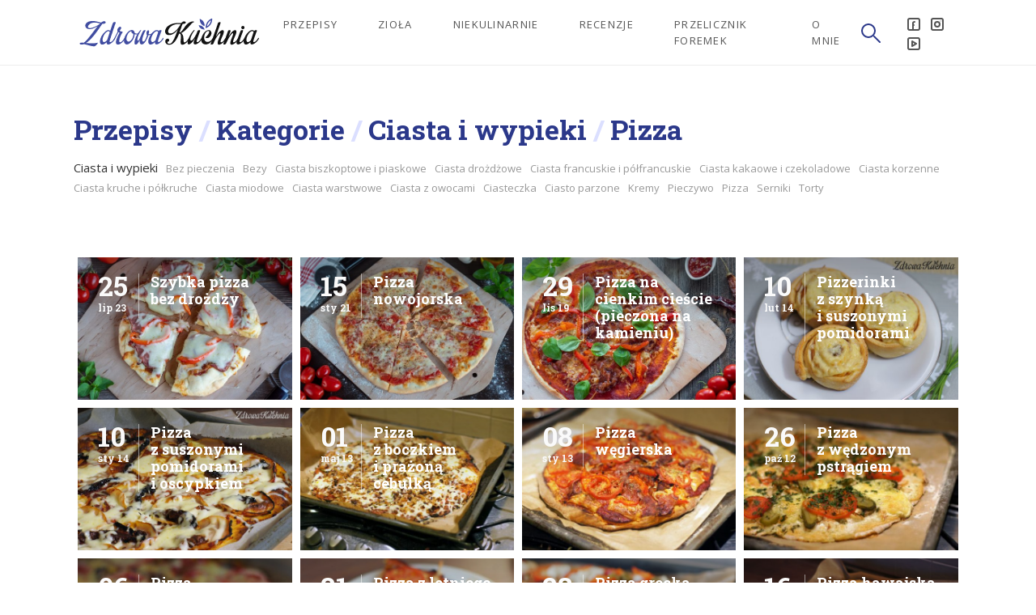

--- FILE ---
content_type: text/html; charset=UTF-8
request_url: https://zdrowa-kuchnia.com/kategorie-przepisow/pizza/
body_size: 9176
content:
<!DOCTYPE html>
<html>
	<head>
		<script async src="https://www.googletagmanager.com/gtag/js?id=UA-25458292-1"></script>
		<script>
			window.dataLayer = window.dataLayer || [];
			function gtag(){dataLayer.push(arguments);}
			gtag('js', new Date());
			gtag('config', 'UA-25458292-1');
		</script>
		<meta charset="utf-8">
		<meta name="viewport" content="width=device-width, initial-scale=1">
		<title>Zdrowa Kuchnia &raquo; Kategorie &raquo; Pizza</title>
		
		<meta property="og:locale" content="pl_PL" />
		<meta property="og:site_name" content="Zdrowa Kuchnia" />
		<meta property="og:title" content="Zdrowa Kuchnia | Kategorie | Pizza" />
		<meta property="og:url" content="https://zdrowa-kuchnia.com/kategorie-przepisow/pizza/" />
		<meta property="fb:app_id" content="143438722525584" />

					<meta property="og:type" content="website" />
			<meta property="og:description" content="Sprawdzone przepisy na pyszne dania" />
			<meta name="description" content="Sprawdzone przepisy na pyszne dania">
		
		
		<script>
			var templateURL = 'https://zdrowa-kuchnia.com/wp-content/themes/zdrowakuchnia';
		</script>

		<meta name='robots' content='max-image-preview:large' />
<link rel="alternate" type="application/rss+xml" title="Kanał Zdrowa Kuchnia &raquo; Pizza Kategoria" href="https://zdrowa-kuchnia.com/kategorie-przepisow/pizza/feed/" />
<script type="text/javascript">
window._wpemojiSettings = {"baseUrl":"https:\/\/s.w.org\/images\/core\/emoji\/14.0.0\/72x72\/","ext":".png","svgUrl":"https:\/\/s.w.org\/images\/core\/emoji\/14.0.0\/svg\/","svgExt":".svg","source":{"concatemoji":"https:\/\/zdrowa-kuchnia.com\/wp-includes\/js\/wp-emoji-release.min.js?ver=6.2"}};
/*! This file is auto-generated */
!function(e,a,t){var n,r,o,i=a.createElement("canvas"),p=i.getContext&&i.getContext("2d");function s(e,t){p.clearRect(0,0,i.width,i.height),p.fillText(e,0,0);e=i.toDataURL();return p.clearRect(0,0,i.width,i.height),p.fillText(t,0,0),e===i.toDataURL()}function c(e){var t=a.createElement("script");t.src=e,t.defer=t.type="text/javascript",a.getElementsByTagName("head")[0].appendChild(t)}for(o=Array("flag","emoji"),t.supports={everything:!0,everythingExceptFlag:!0},r=0;r<o.length;r++)t.supports[o[r]]=function(e){if(p&&p.fillText)switch(p.textBaseline="top",p.font="600 32px Arial",e){case"flag":return s("\ud83c\udff3\ufe0f\u200d\u26a7\ufe0f","\ud83c\udff3\ufe0f\u200b\u26a7\ufe0f")?!1:!s("\ud83c\uddfa\ud83c\uddf3","\ud83c\uddfa\u200b\ud83c\uddf3")&&!s("\ud83c\udff4\udb40\udc67\udb40\udc62\udb40\udc65\udb40\udc6e\udb40\udc67\udb40\udc7f","\ud83c\udff4\u200b\udb40\udc67\u200b\udb40\udc62\u200b\udb40\udc65\u200b\udb40\udc6e\u200b\udb40\udc67\u200b\udb40\udc7f");case"emoji":return!s("\ud83e\udef1\ud83c\udffb\u200d\ud83e\udef2\ud83c\udfff","\ud83e\udef1\ud83c\udffb\u200b\ud83e\udef2\ud83c\udfff")}return!1}(o[r]),t.supports.everything=t.supports.everything&&t.supports[o[r]],"flag"!==o[r]&&(t.supports.everythingExceptFlag=t.supports.everythingExceptFlag&&t.supports[o[r]]);t.supports.everythingExceptFlag=t.supports.everythingExceptFlag&&!t.supports.flag,t.DOMReady=!1,t.readyCallback=function(){t.DOMReady=!0},t.supports.everything||(n=function(){t.readyCallback()},a.addEventListener?(a.addEventListener("DOMContentLoaded",n,!1),e.addEventListener("load",n,!1)):(e.attachEvent("onload",n),a.attachEvent("onreadystatechange",function(){"complete"===a.readyState&&t.readyCallback()})),(e=t.source||{}).concatemoji?c(e.concatemoji):e.wpemoji&&e.twemoji&&(c(e.twemoji),c(e.wpemoji)))}(window,document,window._wpemojiSettings);
</script>
<style type="text/css">
img.wp-smiley,
img.emoji {
	display: inline !important;
	border: none !important;
	box-shadow: none !important;
	height: 1em !important;
	width: 1em !important;
	margin: 0 0.07em !important;
	vertical-align: -0.1em !important;
	background: none !important;
	padding: 0 !important;
}
</style>
	<link rel='stylesheet' id='wp-block-library-css' href='https://zdrowa-kuchnia.com/wp-includes/css/dist/block-library/style.min.css?ver=6.2' type='text/css' media='all' />
<link rel='stylesheet' id='classic-theme-styles-css' href='https://zdrowa-kuchnia.com/wp-includes/css/classic-themes.min.css?ver=6.2' type='text/css' media='all' />
<style id='global-styles-inline-css' type='text/css'>
body{--wp--preset--color--black: #000000;--wp--preset--color--cyan-bluish-gray: #abb8c3;--wp--preset--color--white: #ffffff;--wp--preset--color--pale-pink: #f78da7;--wp--preset--color--vivid-red: #cf2e2e;--wp--preset--color--luminous-vivid-orange: #ff6900;--wp--preset--color--luminous-vivid-amber: #fcb900;--wp--preset--color--light-green-cyan: #7bdcb5;--wp--preset--color--vivid-green-cyan: #00d084;--wp--preset--color--pale-cyan-blue: #8ed1fc;--wp--preset--color--vivid-cyan-blue: #0693e3;--wp--preset--color--vivid-purple: #9b51e0;--wp--preset--gradient--vivid-cyan-blue-to-vivid-purple: linear-gradient(135deg,rgba(6,147,227,1) 0%,rgb(155,81,224) 100%);--wp--preset--gradient--light-green-cyan-to-vivid-green-cyan: linear-gradient(135deg,rgb(122,220,180) 0%,rgb(0,208,130) 100%);--wp--preset--gradient--luminous-vivid-amber-to-luminous-vivid-orange: linear-gradient(135deg,rgba(252,185,0,1) 0%,rgba(255,105,0,1) 100%);--wp--preset--gradient--luminous-vivid-orange-to-vivid-red: linear-gradient(135deg,rgba(255,105,0,1) 0%,rgb(207,46,46) 100%);--wp--preset--gradient--very-light-gray-to-cyan-bluish-gray: linear-gradient(135deg,rgb(238,238,238) 0%,rgb(169,184,195) 100%);--wp--preset--gradient--cool-to-warm-spectrum: linear-gradient(135deg,rgb(74,234,220) 0%,rgb(151,120,209) 20%,rgb(207,42,186) 40%,rgb(238,44,130) 60%,rgb(251,105,98) 80%,rgb(254,248,76) 100%);--wp--preset--gradient--blush-light-purple: linear-gradient(135deg,rgb(255,206,236) 0%,rgb(152,150,240) 100%);--wp--preset--gradient--blush-bordeaux: linear-gradient(135deg,rgb(254,205,165) 0%,rgb(254,45,45) 50%,rgb(107,0,62) 100%);--wp--preset--gradient--luminous-dusk: linear-gradient(135deg,rgb(255,203,112) 0%,rgb(199,81,192) 50%,rgb(65,88,208) 100%);--wp--preset--gradient--pale-ocean: linear-gradient(135deg,rgb(255,245,203) 0%,rgb(182,227,212) 50%,rgb(51,167,181) 100%);--wp--preset--gradient--electric-grass: linear-gradient(135deg,rgb(202,248,128) 0%,rgb(113,206,126) 100%);--wp--preset--gradient--midnight: linear-gradient(135deg,rgb(2,3,129) 0%,rgb(40,116,252) 100%);--wp--preset--duotone--dark-grayscale: url('#wp-duotone-dark-grayscale');--wp--preset--duotone--grayscale: url('#wp-duotone-grayscale');--wp--preset--duotone--purple-yellow: url('#wp-duotone-purple-yellow');--wp--preset--duotone--blue-red: url('#wp-duotone-blue-red');--wp--preset--duotone--midnight: url('#wp-duotone-midnight');--wp--preset--duotone--magenta-yellow: url('#wp-duotone-magenta-yellow');--wp--preset--duotone--purple-green: url('#wp-duotone-purple-green');--wp--preset--duotone--blue-orange: url('#wp-duotone-blue-orange');--wp--preset--font-size--small: 13px;--wp--preset--font-size--medium: 20px;--wp--preset--font-size--large: 36px;--wp--preset--font-size--x-large: 42px;--wp--preset--spacing--20: 0.44rem;--wp--preset--spacing--30: 0.67rem;--wp--preset--spacing--40: 1rem;--wp--preset--spacing--50: 1.5rem;--wp--preset--spacing--60: 2.25rem;--wp--preset--spacing--70: 3.38rem;--wp--preset--spacing--80: 5.06rem;--wp--preset--shadow--natural: 6px 6px 9px rgba(0, 0, 0, 0.2);--wp--preset--shadow--deep: 12px 12px 50px rgba(0, 0, 0, 0.4);--wp--preset--shadow--sharp: 6px 6px 0px rgba(0, 0, 0, 0.2);--wp--preset--shadow--outlined: 6px 6px 0px -3px rgba(255, 255, 255, 1), 6px 6px rgba(0, 0, 0, 1);--wp--preset--shadow--crisp: 6px 6px 0px rgba(0, 0, 0, 1);}:where(.is-layout-flex){gap: 0.5em;}body .is-layout-flow > .alignleft{float: left;margin-inline-start: 0;margin-inline-end: 2em;}body .is-layout-flow > .alignright{float: right;margin-inline-start: 2em;margin-inline-end: 0;}body .is-layout-flow > .aligncenter{margin-left: auto !important;margin-right: auto !important;}body .is-layout-constrained > .alignleft{float: left;margin-inline-start: 0;margin-inline-end: 2em;}body .is-layout-constrained > .alignright{float: right;margin-inline-start: 2em;margin-inline-end: 0;}body .is-layout-constrained > .aligncenter{margin-left: auto !important;margin-right: auto !important;}body .is-layout-constrained > :where(:not(.alignleft):not(.alignright):not(.alignfull)){max-width: var(--wp--style--global--content-size);margin-left: auto !important;margin-right: auto !important;}body .is-layout-constrained > .alignwide{max-width: var(--wp--style--global--wide-size);}body .is-layout-flex{display: flex;}body .is-layout-flex{flex-wrap: wrap;align-items: center;}body .is-layout-flex > *{margin: 0;}:where(.wp-block-columns.is-layout-flex){gap: 2em;}.has-black-color{color: var(--wp--preset--color--black) !important;}.has-cyan-bluish-gray-color{color: var(--wp--preset--color--cyan-bluish-gray) !important;}.has-white-color{color: var(--wp--preset--color--white) !important;}.has-pale-pink-color{color: var(--wp--preset--color--pale-pink) !important;}.has-vivid-red-color{color: var(--wp--preset--color--vivid-red) !important;}.has-luminous-vivid-orange-color{color: var(--wp--preset--color--luminous-vivid-orange) !important;}.has-luminous-vivid-amber-color{color: var(--wp--preset--color--luminous-vivid-amber) !important;}.has-light-green-cyan-color{color: var(--wp--preset--color--light-green-cyan) !important;}.has-vivid-green-cyan-color{color: var(--wp--preset--color--vivid-green-cyan) !important;}.has-pale-cyan-blue-color{color: var(--wp--preset--color--pale-cyan-blue) !important;}.has-vivid-cyan-blue-color{color: var(--wp--preset--color--vivid-cyan-blue) !important;}.has-vivid-purple-color{color: var(--wp--preset--color--vivid-purple) !important;}.has-black-background-color{background-color: var(--wp--preset--color--black) !important;}.has-cyan-bluish-gray-background-color{background-color: var(--wp--preset--color--cyan-bluish-gray) !important;}.has-white-background-color{background-color: var(--wp--preset--color--white) !important;}.has-pale-pink-background-color{background-color: var(--wp--preset--color--pale-pink) !important;}.has-vivid-red-background-color{background-color: var(--wp--preset--color--vivid-red) !important;}.has-luminous-vivid-orange-background-color{background-color: var(--wp--preset--color--luminous-vivid-orange) !important;}.has-luminous-vivid-amber-background-color{background-color: var(--wp--preset--color--luminous-vivid-amber) !important;}.has-light-green-cyan-background-color{background-color: var(--wp--preset--color--light-green-cyan) !important;}.has-vivid-green-cyan-background-color{background-color: var(--wp--preset--color--vivid-green-cyan) !important;}.has-pale-cyan-blue-background-color{background-color: var(--wp--preset--color--pale-cyan-blue) !important;}.has-vivid-cyan-blue-background-color{background-color: var(--wp--preset--color--vivid-cyan-blue) !important;}.has-vivid-purple-background-color{background-color: var(--wp--preset--color--vivid-purple) !important;}.has-black-border-color{border-color: var(--wp--preset--color--black) !important;}.has-cyan-bluish-gray-border-color{border-color: var(--wp--preset--color--cyan-bluish-gray) !important;}.has-white-border-color{border-color: var(--wp--preset--color--white) !important;}.has-pale-pink-border-color{border-color: var(--wp--preset--color--pale-pink) !important;}.has-vivid-red-border-color{border-color: var(--wp--preset--color--vivid-red) !important;}.has-luminous-vivid-orange-border-color{border-color: var(--wp--preset--color--luminous-vivid-orange) !important;}.has-luminous-vivid-amber-border-color{border-color: var(--wp--preset--color--luminous-vivid-amber) !important;}.has-light-green-cyan-border-color{border-color: var(--wp--preset--color--light-green-cyan) !important;}.has-vivid-green-cyan-border-color{border-color: var(--wp--preset--color--vivid-green-cyan) !important;}.has-pale-cyan-blue-border-color{border-color: var(--wp--preset--color--pale-cyan-blue) !important;}.has-vivid-cyan-blue-border-color{border-color: var(--wp--preset--color--vivid-cyan-blue) !important;}.has-vivid-purple-border-color{border-color: var(--wp--preset--color--vivid-purple) !important;}.has-vivid-cyan-blue-to-vivid-purple-gradient-background{background: var(--wp--preset--gradient--vivid-cyan-blue-to-vivid-purple) !important;}.has-light-green-cyan-to-vivid-green-cyan-gradient-background{background: var(--wp--preset--gradient--light-green-cyan-to-vivid-green-cyan) !important;}.has-luminous-vivid-amber-to-luminous-vivid-orange-gradient-background{background: var(--wp--preset--gradient--luminous-vivid-amber-to-luminous-vivid-orange) !important;}.has-luminous-vivid-orange-to-vivid-red-gradient-background{background: var(--wp--preset--gradient--luminous-vivid-orange-to-vivid-red) !important;}.has-very-light-gray-to-cyan-bluish-gray-gradient-background{background: var(--wp--preset--gradient--very-light-gray-to-cyan-bluish-gray) !important;}.has-cool-to-warm-spectrum-gradient-background{background: var(--wp--preset--gradient--cool-to-warm-spectrum) !important;}.has-blush-light-purple-gradient-background{background: var(--wp--preset--gradient--blush-light-purple) !important;}.has-blush-bordeaux-gradient-background{background: var(--wp--preset--gradient--blush-bordeaux) !important;}.has-luminous-dusk-gradient-background{background: var(--wp--preset--gradient--luminous-dusk) !important;}.has-pale-ocean-gradient-background{background: var(--wp--preset--gradient--pale-ocean) !important;}.has-electric-grass-gradient-background{background: var(--wp--preset--gradient--electric-grass) !important;}.has-midnight-gradient-background{background: var(--wp--preset--gradient--midnight) !important;}.has-small-font-size{font-size: var(--wp--preset--font-size--small) !important;}.has-medium-font-size{font-size: var(--wp--preset--font-size--medium) !important;}.has-large-font-size{font-size: var(--wp--preset--font-size--large) !important;}.has-x-large-font-size{font-size: var(--wp--preset--font-size--x-large) !important;}
.wp-block-navigation a:where(:not(.wp-element-button)){color: inherit;}
:where(.wp-block-columns.is-layout-flex){gap: 2em;}
.wp-block-pullquote{font-size: 1.5em;line-height: 1.6;}
</style>
<link rel='stylesheet' id='theme-css-css' href='https://zdrowa-kuchnia.com/wp-content/themes/zdrowakuchnia/assets/build/css/main.css?ver=6.2' type='text/css' media='all' />
<script type='text/javascript' src='https://zdrowa-kuchnia.com/wp-content/themes/zdrowakuchnia/assets/build/library/js/jquery.min.js' id='jquery-js'></script>
<link rel="https://api.w.org/" href="https://zdrowa-kuchnia.com/wp-json/" /><link rel="EditURI" type="application/rsd+xml" title="RSD" href="https://zdrowa-kuchnia.com/xmlrpc.php?rsd" />
<link rel="wlwmanifest" type="application/wlwmanifest+xml" href="https://zdrowa-kuchnia.com/wp-includes/wlwmanifest.xml" />
<meta name="generator" content="WordPress 6.2" />
<link rel="icon" href="https://zdrowa-kuchnia.com/wp-content/uploads/2018/11/cropped-favicon-32x32.png" sizes="32x32" />
<link rel="icon" href="https://zdrowa-kuchnia.com/wp-content/uploads/2018/11/cropped-favicon-192x192.png" sizes="192x192" />
<link rel="apple-touch-icon" href="https://zdrowa-kuchnia.com/wp-content/uploads/2018/11/cropped-favicon-180x180.png" />
<meta name="msapplication-TileImage" content="https://zdrowa-kuchnia.com/wp-content/uploads/2018/11/cropped-favicon-270x270.png" />
	</head>

	<body class="archive tax-recipe_categories term-pizza term-250">
		<header class="row fluid header-main">
			<nav class="navbar-main column sm-14 md-12 md-off-1">
				<div class="logo-container">						
					<a href="https://zdrowa-kuchnia.com/">
						<img src="https://zdrowa-kuchnia.com/wp-content/themes/zdrowakuchnia/assets/build/img/logo-zdrowakuchnia.svg" alt="Zdrowa Kuchnia" class="zk-logo">					
					</a>
				</div>
			
				<div class="menu-container">
					<ul id="primary-menu" class="navbar-nav"><li id="menu-item-509" class="menu-item menu-item-type-custom menu-item-object-custom menu-item-509"><a href="https://zdrowa-kuchnia.com/przepis">Przepisy</a></li>
<li id="menu-item-581" class="menu-item menu-item-type-custom menu-item-object-custom menu-item-581"><a href="https://zdrowa-kuchnia.com/ziolo">Zioła</a></li>
<li id="menu-item-3192" class="menu-item menu-item-type-custom menu-item-object-custom menu-item-3192"><a href="http://zdrowa-kuchnia.com/niekulinarnie">Niekulinarnie</a></li>
<li id="menu-item-3692" class="menu-item menu-item-type-custom menu-item-object-custom menu-item-3692"><a href="https://zdrowa-kuchnia.com/recenzja/">Recenzje</a></li>
<li id="menu-item-3732" class="menu-item menu-item-type-post_type menu-item-object-page menu-item-3732"><a href="https://zdrowa-kuchnia.com/przelicznik-foremek/">Przelicznik foremek</a></li>
<li id="menu-item-2586" class="menu-item menu-item-type-post_type menu-item-object-page menu-item-2586"><a href="https://zdrowa-kuchnia.com/o-mnie/">O mnie</a></li>
</ul>					
					<div class="navbar-search">
						<a href="" class="search__toggle-wrapper"><svg class="icon-24"><use xlink:href="#icon-24_search"></use></svg></a>
					</div>

					<div class="menu-button__container">				
						<a href="#" class="menu-button js-menu-button">
							<div class="menu-icon">
							<span></span>
							<span></span>
							<span></span>
							<span></span>
							</div>
						</a>
					</div>	
					<div class="social-media">
    <ul>
        <li><a href="https://www.facebook.com/mojazdrowakuchnia/"><svg class="icon-16"><use xlink:href="#icon-16_facebook"></use></svg></a></li><li><a href="https://www.instagram.com/mojazdrowakuchnia/"><svg class="icon-16"><use xlink:href="#icon-16_instagram"></use></svg></a></li><li><a href="https://www.youtube.com/@mojazdrowakuchnia"><svg class="icon-16"><use xlink:href="#icon-16_youtube"></use></svg></a></li>    </ul>
</div>	
				</div>			
			</nav>	
		</header>		

		<main itemscope itemtype="http://schema.org/Blog">
		<meta itemprop="name" content="Zdrowa Kuchnia" />
		<meta itemprop="about" content="Sprawdzone przepisy na pyszne i zdrowe potrawy" />
		<div itemprop="thumbnail" itemscope itemtype="https://schema.org/ImageObject">
			<meta itemprop="url" content="https://zdrowa-kuchnia.com/zdrowakuchnia.png">
			<meta itemprop="width" content="219">
			<meta itemprop="height" content="36">
		</div>


<section class="container taxonomy__intro row fluid">
	<div class="taxonomy__intro-text column sm-14 md-12 md-off-1">
		<h1>		
			Przepisy <strong>/</strong> Kategorie <strong>/</strong> Ciasta i wypieki <strong>/</strong> Pizza		</h1>
	</div>
</section>
		
	
	<div class="container taxonomy__breadcrumbs row fluid">			
		<ul class="column sm-14 md-12 md-off-1">
			<li class="taxonomy__breadcrumbs-main"><a href="https://zdrowa-kuchnia.com/kategorie-przepisow/ciasta-i-wypieki/">Ciasta i wypieki</a></li><li><a href="https://zdrowa-kuchnia.com/kategorie-przepisow/bez-pieczenia/">Bez pieczenia</a></li><li><a href="https://zdrowa-kuchnia.com/kategorie-przepisow/bezy/">Bezy</a></li><li><a href="https://zdrowa-kuchnia.com/kategorie-przepisow/ciasta-biszkoptowe-i-piaskowe/">Ciasta biszkoptowe i piaskowe</a></li><li><a href="https://zdrowa-kuchnia.com/kategorie-przepisow/ciasta-drozdzowe/">Ciasta drożdżowe</a></li><li><a href="https://zdrowa-kuchnia.com/kategorie-przepisow/ciasta-francuskie-i-polfrancuskie/">Ciasta francuskie i półfrancuskie</a></li><li><a href="https://zdrowa-kuchnia.com/kategorie-przepisow/ciasta-kakaowe-i-czekoladowe/">Ciasta kakaowe i czekoladowe</a></li><li><a href="https://zdrowa-kuchnia.com/kategorie-przepisow/ciasta-korzenne/">Ciasta korzenne</a></li><li><a href="https://zdrowa-kuchnia.com/kategorie-przepisow/ciasta-kruche-i-polkruche/">Ciasta kruche i półkruche</a></li><li><a href="https://zdrowa-kuchnia.com/kategorie-przepisow/miodowniki/">Ciasta miodowe</a></li><li><a href="https://zdrowa-kuchnia.com/kategorie-przepisow/ciasta-warstwowe/">Ciasta warstwowe</a></li><li><a href="https://zdrowa-kuchnia.com/kategorie-przepisow/ciasta-z-owocami/">Ciasta z owocami</a></li><li><a href="https://zdrowa-kuchnia.com/kategorie-przepisow/ciasteczka/">Ciasteczka</a></li><li><a href="https://zdrowa-kuchnia.com/kategorie-przepisow/ciasto-parzone/">Ciasto parzone</a></li><li><a href="https://zdrowa-kuchnia.com/kategorie-przepisow/kremy/">Kremy</a></li><li><a href="https://zdrowa-kuchnia.com/kategorie-przepisow/pieczywo/">Pieczywo</a></li><li><a href="https://zdrowa-kuchnia.com/kategorie-przepisow/pizza/">Pizza</a></li><li><a href="https://zdrowa-kuchnia.com/kategorie-przepisow/serniki/">Serniki</a></li><li><a href="https://zdrowa-kuchnia.com/kategorie-przepisow/torty/">Torty</a></li>		
		</ul>
	</div>

	
	<section class="container taxonomy__list row fluid">	
		<div class="column sm-14 md-12 md-off-1">
			<div class="row fluid">		
									<div class="taxonomy__list__item">
						<a href="https://zdrowa-kuchnia.com/przepis/szybka-pizza-bez-drozdzy/" title="Szybka pizza bez drożdży">
							<div class="taxonomy__list__item-date">
								<h3 class="day small"> 25 </h3>
								<h3 class="month small"> lip 23 </h3>
							</div>
							<h3 class="post-title">Szybka pizza bez drożdży</h3>
														
								<img src="https://zdrowa-kuchnia.com/wp-content/uploads/2023/07/DSC03155k-575x383.jpg" alt="Szybka pizza bez drożdży">
													</a>
					</div>
									<div class="taxonomy__list__item">
						<a href="https://zdrowa-kuchnia.com/przepis/pizza-nowojorska/" title="Pizza nowojorska">
							<div class="taxonomy__list__item-date">
								<h3 class="day small"> 15 </h3>
								<h3 class="month small"> sty 21 </h3>
							</div>
							<h3 class="post-title">Pizza nowojorska</h3>
														
								<img src="https://zdrowa-kuchnia.com/wp-content/uploads/2021/01/DSC09667k-575x383.jpg" alt="Pizza nowojorska">
													</a>
					</div>
									<div class="taxonomy__list__item">
						<a href="https://zdrowa-kuchnia.com/przepis/pizza-na-cienkim-ciescie-pieczona-na-kamieniu/" title="Pizza na cienkim cieście (pieczona na kamieniu)">
							<div class="taxonomy__list__item-date">
								<h3 class="day small"> 29 </h3>
								<h3 class="month small"> lis 19 </h3>
							</div>
							<h3 class="post-title">Pizza na cienkim cieście (pieczona na kamieniu)</h3>
														
								<img src="https://zdrowa-kuchnia.com/wp-content/uploads/2019/11/DSC06862k-575x383.jpg" alt="Pizza na cienkim cieście (pieczona na kamieniu)">
													</a>
					</div>
									<div class="taxonomy__list__item">
						<a href="https://zdrowa-kuchnia.com/przepis/pizzerinki-z-szynka-i-suszonymi-pomidorami/" title="Pizzerinki z&nbsp;szynką i&nbsp;suszonymi pomidorami">
							<div class="taxonomy__list__item-date">
								<h3 class="day small"> 10 </h3>
								<h3 class="month small"> lut 14 </h3>
							</div>
							<h3 class="post-title">Pizzerinki z&nbsp;szynką i&nbsp;suszonymi pomidorami</h3>
														
								<img src="https://zdrowa-kuchnia.com/wp-content/uploads/2018/09/pizzerinki-z-szynka-i-suszonymi-pomidorami_0-575x383.jpg" alt="Pizzerinki z&nbsp;szynką i&nbsp;suszonymi pomidorami">
													</a>
					</div>
									<div class="taxonomy__list__item">
						<a href="https://zdrowa-kuchnia.com/przepis/pizza-z-suszonymi-pomidorami-i-oscypkiem/" title="Pizza z&nbsp;suszonymi pomidorami i&nbsp;oscypkiem">
							<div class="taxonomy__list__item-date">
								<h3 class="day small"> 10 </h3>
								<h3 class="month small"> sty 14 </h3>
							</div>
							<h3 class="post-title">Pizza z&nbsp;suszonymi pomidorami i&nbsp;oscypkiem</h3>
														
								<img src="https://zdrowa-kuchnia.com/wp-content/uploads/2018/09/pizza-z-suszonymi-pomidorami-i-oscypkiem_0-575x383.jpg" alt="Pizza z&nbsp;suszonymi pomidorami i&nbsp;oscypkiem">
													</a>
					</div>
									<div class="taxonomy__list__item">
						<a href="https://zdrowa-kuchnia.com/przepis/pizza-z-boczkiem-i-prazona-cebulka/" title="Pizza z&nbsp;boczkiem i&nbsp;prażoną cebulką">
							<div class="taxonomy__list__item-date">
								<h3 class="day small"> 01 </h3>
								<h3 class="month small"> maj 13 </h3>
							</div>
							<h3 class="post-title">Pizza z&nbsp;boczkiem i&nbsp;prażoną cebulką</h3>
														
								<img src="https://zdrowa-kuchnia.com/wp-content/uploads/2018/09/pizza-z-boczkiem-i-prazona-cebulka_0-575x383.jpg" alt="Pizza z&nbsp;boczkiem i&nbsp;prażoną cebulką">
													</a>
					</div>
									<div class="taxonomy__list__item">
						<a href="https://zdrowa-kuchnia.com/przepis/pizza-wgierska/" title="Pizza węgierska">
							<div class="taxonomy__list__item-date">
								<h3 class="day small"> 08 </h3>
								<h3 class="month small"> sty 13 </h3>
							</div>
							<h3 class="post-title">Pizza węgierska</h3>
														
								<img src="https://zdrowa-kuchnia.com/wp-content/uploads/2018/09/pizza-wgierska_0-575x383.jpg" alt="Pizza węgierska">
													</a>
					</div>
									<div class="taxonomy__list__item">
						<a href="https://zdrowa-kuchnia.com/przepis/pizza-z-wdzonym-pstragiem/" title="Pizza z&nbsp;wędzonym pstrągiem">
							<div class="taxonomy__list__item-date">
								<h3 class="day small"> 26 </h3>
								<h3 class="month small"> paź 12 </h3>
							</div>
							<h3 class="post-title">Pizza z&nbsp;wędzonym pstrągiem</h3>
														
								<img src="https://zdrowa-kuchnia.com/wp-content/uploads/2018/09/pizza-z-wdzonym-pstragiem_0-575x383.jpg" alt="Pizza z&nbsp;wędzonym pstrągiem">
													</a>
					</div>
									<div class="taxonomy__list__item">
						<a href="https://zdrowa-kuchnia.com/przepis/pizza-meksykanska/" title="Pizza meksykańska">
							<div class="taxonomy__list__item-date">
								<h3 class="day small"> 06 </h3>
								<h3 class="month small"> wrz 12 </h3>
							</div>
							<h3 class="post-title">Pizza meksykańska</h3>
														
								<img src="https://zdrowa-kuchnia.com/wp-content/uploads/2018/09/pizza-meksykanska_0-575x383.jpg" alt="Pizza meksykańska">
													</a>
					</div>
									<div class="taxonomy__list__item">
						<a href="https://zdrowa-kuchnia.com/przepis/pizza-z-letniego-ogrodu/" title="Pizza z&nbsp;letniego ogrodu">
							<div class="taxonomy__list__item-date">
								<h3 class="day small"> 31 </h3>
								<h3 class="month small"> lip 12 </h3>
							</div>
							<h3 class="post-title">Pizza z&nbsp;letniego ogrodu</h3>
														
								<img src="https://zdrowa-kuchnia.com/wp-content/uploads/2018/09/pizza-z-letniego-ogrodu_0-575x383.jpg" alt="Pizza z&nbsp;letniego ogrodu">
													</a>
					</div>
									<div class="taxonomy__list__item">
						<a href="https://zdrowa-kuchnia.com/przepis/pizza-grecka/" title="Pizza grecka">
							<div class="taxonomy__list__item-date">
								<h3 class="day small"> 28 </h3>
								<h3 class="month small"> mar 12 </h3>
							</div>
							<h3 class="post-title">Pizza grecka</h3>
														
								<img src="https://zdrowa-kuchnia.com/wp-content/uploads/2018/09/pizza-grecka_0-575x383.jpg" alt="Pizza grecka">
													</a>
					</div>
									<div class="taxonomy__list__item">
						<a href="https://zdrowa-kuchnia.com/przepis/pizza-hawajska/" title="Pizza hawajska">
							<div class="taxonomy__list__item-date">
								<h3 class="day small"> 16 </h3>
								<h3 class="month small"> mar 12 </h3>
							</div>
							<h3 class="post-title">Pizza hawajska</h3>
														
								<img src="https://zdrowa-kuchnia.com/wp-content/uploads/2018/09/pizza-hawajska_0-575x383.jpg" alt="Pizza hawajska">
													</a>
					</div>
									<div class="taxonomy__list__item">
						<a href="https://zdrowa-kuchnia.com/przepis/pizza-caprese/" title="Pizza Caprese">
							<div class="taxonomy__list__item-date">
								<h3 class="day small"> 01 </h3>
								<h3 class="month small"> mar 12 </h3>
							</div>
							<h3 class="post-title">Pizza Caprese</h3>
														
								<img src="https://zdrowa-kuchnia.com/wp-content/uploads/2012/03/DSC06850k-575x383.jpg" alt="Pizza Caprese">
													</a>
					</div>
									<div class="taxonomy__list__item">
						<a href="https://zdrowa-kuchnia.com/przepis/pizza-wiejska/" title="Pizza wiejska">
							<div class="taxonomy__list__item-date">
								<h3 class="day small"> 01 </h3>
								<h3 class="month small"> sty 12 </h3>
							</div>
							<h3 class="post-title">Pizza wiejska</h3>
														
								<img src="https://zdrowa-kuchnia.com/wp-content/uploads/2018/09/pizza-wiejska_0-575x383.jpg" alt="Pizza wiejska">
													</a>
					</div>
									<div class="taxonomy__list__item">
						<a href="https://zdrowa-kuchnia.com/przepis/pizza-goralska/" title="Pizza góralska">
							<div class="taxonomy__list__item-date">
								<h3 class="day small"> 15 </h3>
								<h3 class="month small"> gru 11 </h3>
							</div>
							<h3 class="post-title">Pizza góralska</h3>
														
								<img src="https://zdrowa-kuchnia.com/wp-content/uploads/2018/09/pizza-goralska_0-575x383.jpg" alt="Pizza góralska">
													</a>
					</div>
							</div>
		</div>
	</section>

	<section class="container pagination-row row fluid">
    <div class="column sm-14 md-12 md-off-1"></div>
</section>
<section class="container recipe__categories">
    <div class="row fluid">
        <h2 class="small text-center column sm-14">Kategorie przepisów</h2>
    </div>

    <div class="row fluid">
        <div class="column sm-14 md-12 md-off-1 lg-8">
            <div class="row fluid align-center">
                <a href="https://zdrowa-kuchnia.com/kategorie-przepisow/bezglutenowe/" class="column xs-5 sm-4 md-3 xl-2 text-center recipe__categories-single"><svg class="icon-64"><use xlink:href="#icon-64_glutenfree"></use></svg><h6>Bezglutenowe</h6></a><a href="https://zdrowa-kuchnia.com/kategorie-przepisow/ciasta-i-wypieki/" class="column xs-5 sm-4 md-3 xl-2 text-center recipe__categories-single"><svg class="icon-64"><use xlink:href="#icon-64_pastry"></use></svg><h6>Ciasta i wypieki</h6></a><a href="https://zdrowa-kuchnia.com/kategorie-przepisow/desery/" class="column xs-5 sm-4 md-3 xl-2 text-center recipe__categories-single"><svg class="icon-64"><use xlink:href="#icon-64_dessert"></use></svg><h6>Desery</h6></a><a href="https://zdrowa-kuchnia.com/kategorie-przepisow/drinki/" class="column xs-5 sm-4 md-3 xl-2 text-center recipe__categories-single"><svg class="icon-64"><use xlink:href="#icon-64_drink"></use></svg><h6>Drinki</h6></a><a href="https://zdrowa-kuchnia.com/kategorie-przepisow/ekspresowe/" class="column xs-5 sm-4 md-3 xl-2 text-center recipe__categories-single"><svg class="icon-64"><use xlink:href="#icon-64_fast"></use></svg><h6>Ekspresowe</h6></a><a href="https://zdrowa-kuchnia.com/kategorie-przepisow/gotowane-na-parze/" class="column xs-5 sm-4 md-3 xl-2 text-center recipe__categories-single"><svg class="icon-64"><use xlink:href="#icon-64_steam"></use></svg><h6>Gotowane na parze</h6></a><a href="https://zdrowa-kuchnia.com/kategorie-przepisow/grzyby/" class="column xs-5 sm-4 md-3 xl-2 text-center recipe__categories-single"><svg class="icon-64"><use xlink:href="#icon-64_mushroom"></use></svg><h6>Grzyby</h6></a><a href="https://zdrowa-kuchnia.com/kategorie-przepisow/jajka/" class="column xs-5 sm-4 md-3 xl-2 text-center recipe__categories-single"><svg class="icon-64"><use xlink:href="#icon-64_eggs"></use></svg><h6>Jajka</h6></a><a href="https://zdrowa-kuchnia.com/kategorie-przepisow/makarony/" class="column xs-5 sm-4 md-3 xl-2 text-center recipe__categories-single"><svg class="icon-64"><use xlink:href="#icon-64_pasta"></use></svg><h6>Makarony</h6></a><a href="https://zdrowa-kuchnia.com/kategorie-przepisow/mieso/" class="column xs-5 sm-4 md-3 xl-2 text-center recipe__categories-single"><svg class="icon-64"><use xlink:href="#icon-64_meat"></use></svg><h6>Mięso</h6></a><a href="https://zdrowa-kuchnia.com/kategorie-przepisow/napoje/" class="column xs-5 sm-4 md-3 xl-2 text-center recipe__categories-single"><svg class="icon-64"><use xlink:href="#icon-64_beverage"></use></svg><h6>Napoje</h6></a><a href="https://zdrowa-kuchnia.com/kategorie-przepisow/owoce/" class="column xs-5 sm-4 md-3 xl-2 text-center recipe__categories-single"><svg class="icon-64"><use xlink:href="#icon-64_fruits"></use></svg><h6>Owoce</h6></a><a href="https://zdrowa-kuchnia.com/kategorie-przepisow/potrawy-maczne/" class="column xs-5 sm-4 md-3 xl-2 text-center recipe__categories-single"><svg class="icon-64"><use xlink:href="#icon-64_flour"></use></svg><h6>Potrawy mączne</h6></a><a href="https://zdrowa-kuchnia.com/kategorie-przepisow/przepisy-swiateczne/" class="column xs-5 sm-4 md-3 xl-2 text-center recipe__categories-single"><svg class="icon-64"><use xlink:href="#icon-64_holiday"></use></svg><h6>Przepisy świąteczne</h6></a><a href="https://zdrowa-kuchnia.com/kategorie-przepisow/przetwory/" class="column xs-5 sm-4 md-3 xl-2 text-center recipe__categories-single"><svg class="icon-64"><use xlink:href="#icon-64_preserves"></use></svg><h6>Przetwory</h6></a><a href="https://zdrowa-kuchnia.com/kategorie-przepisow/przystawki/" class="column xs-5 sm-4 md-3 xl-2 text-center recipe__categories-single"><svg class="icon-64"><use xlink:href="#icon-64_appetizer"></use></svg><h6>Przystawki</h6></a><a href="https://zdrowa-kuchnia.com/kategorie-przepisow/regionalne/" class="column xs-5 sm-4 md-3 xl-2 text-center recipe__categories-single"><svg class="icon-64"><use xlink:href="#icon-64_local"></use></svg><h6>Regionalne</h6></a><a href="https://zdrowa-kuchnia.com/kategorie-przepisow/ryby/" class="column xs-5 sm-4 md-3 xl-2 text-center recipe__categories-single"><svg class="icon-64"><use xlink:href="#icon-64_fish"></use></svg><h6>Ryby</h6></a><a href="https://zdrowa-kuchnia.com/kategorie-przepisow/ryz-i-kasze/" class="column xs-5 sm-4 md-3 xl-2 text-center recipe__categories-single"><svg class="icon-64"><use xlink:href="#icon-64_rice"></use></svg><h6>Ryż i kasze</h6></a><a href="https://zdrowa-kuchnia.com/kategorie-przepisow/salatki-i-surowki/" class="column xs-5 sm-4 md-3 xl-2 text-center recipe__categories-single"><svg class="icon-64"><use xlink:href="#icon-64_salad"></use></svg><h6>Sałatki i surówki</h6></a><a href="https://zdrowa-kuchnia.com/kategorie-przepisow/sosy/" class="column xs-5 sm-4 md-3 xl-2 text-center recipe__categories-single"><svg class="icon-64"><use xlink:href="#icon-64_sauce"></use></svg><h6>Sosy</h6></a><a href="https://zdrowa-kuchnia.com/kategorie-przepisow/warzywa/" class="column xs-5 sm-4 md-3 xl-2 text-center recipe__categories-single"><svg class="icon-64"><use xlink:href="#icon-64_vegetables"></use></svg><h6>Warzywa</h6></a><a href="https://zdrowa-kuchnia.com/kategorie-przepisow/wegetarianskie/" class="column xs-5 sm-4 md-3 xl-2 text-center recipe__categories-single"><svg class="icon-64"><use xlink:href="#icon-64_vegetarian"></use></svg><h6>Wegetariańskie</h6></a><a href="https://zdrowa-kuchnia.com/kategorie-przepisow/z-grilla/" class="column xs-5 sm-4 md-3 xl-2 text-center recipe__categories-single"><svg class="icon-64"><use xlink:href="#icon-64_grill"></use></svg><h6>Z grilla</h6></a><a href="https://zdrowa-kuchnia.com/kategorie-przepisow/zapiekanki/" class="column xs-5 sm-4 md-3 xl-2 text-center recipe__categories-single"><svg class="icon-64"><use xlink:href="#icon-64_casserolle"></use></svg><h6>Zapiekanki</h6></a><a href="https://zdrowa-kuchnia.com/kategorie-przepisow/zupy-i-dodatki-do-zup/" class="column xs-5 sm-4 md-3 xl-2 text-center recipe__categories-single"><svg class="icon-64"><use xlink:href="#icon-64_soup"></use></svg><h6>Zupy i dodatki do zup</h6></a>            </div>
        </div>
        <div class="column sm-14 md-12 md-3 md-off-1 lg-3 recipe__categories__adsense">
            <script async src="//pagead2.googlesyndication.com/pagead/js/adsbygoogle.js"></script>
            <!-- Reklama 1 -->
            <ins class="adsbygoogle"
                style="display:block"
                data-ad-client="ca-pub-6587186100504481"
                data-ad-slot="7248845617"
                data-ad-format="auto"
                data-full-width-responsive="true"></ins>
            <script>
            (adsbygoogle = window.adsbygoogle || []).push({});
            </script>
        </div>
    </div>
</section>
	</main>

		<footer>
			<div class="container footer__bottom row fluid">
				<div class="column sm-14 md-off-1 md-12 lg-2">
					<div class="row">
						<div class="column xs-7 lg-14">
							<h5>Na skróty:</h5>
							<nav>
								<ul id="footer-menu" class="navbar-footer"><li id="menu-item-2513" class="menu-item menu-item-type-custom menu-item-object-custom menu-item-2513"><a href="https://zdrowa-kuchnia.com/przepis">Przepisy</a></li>
<li id="menu-item-2515" class="menu-item menu-item-type-custom menu-item-object-custom menu-item-2515"><a href="https://zdrowa-kuchnia.com/ziolo">Zioła</a></li>
<li id="menu-item-3208" class="menu-item menu-item-type-custom menu-item-object-custom menu-item-3208"><a href="https://zdrowa-kuchnia.com/niekulinarnie/">Niekulinarnie</a></li>
<li id="menu-item-3691" class="menu-item menu-item-type-custom menu-item-object-custom menu-item-3691"><a href="https://zdrowa-kuchnia.com/recenzja/">Recenzje</a></li>
<li id="menu-item-3731" class="menu-item menu-item-type-post_type menu-item-object-page menu-item-3731"><a href="https://zdrowa-kuchnia.com/przelicznik-foremek/">Przelicznik foremek</a></li>
<li id="menu-item-2585" class="menu-item menu-item-type-post_type menu-item-object-page menu-item-2585"><a href="https://zdrowa-kuchnia.com/o-mnie/">O mnie</a></li>
</ul>							</nav>
							<div class="social-media-footer">
								<div class="social-media">
    <ul>
        <li><a href="https://www.facebook.com/mojazdrowakuchnia/"><svg class="icon-16"><use xlink:href="#icon-16_facebook"></use></svg></a></li><li><a href="https://www.instagram.com/mojazdrowakuchnia/"><svg class="icon-16"><use xlink:href="#icon-16_instagram"></use></svg></a></li><li><a href="https://www.youtube.com/@mojazdrowakuchnia"><svg class="icon-16"><use xlink:href="#icon-16_youtube"></use></svg></a></li>    </ul>
</div>							</div>
						</div>
						<div class="column xs-7 lg-14">
							<h5>Tu mnie znajdziesz:</h5>
							<div class="aggregation-link"><a href="http://zmiksowani.pl" rel="nofollow" title="Przepisy kulinarne" target="_blank"><img src="//static.zmiksowani.pl/button/?src=banner-nowy-120x90-light.png&hash=d74cb35426f3d808325876f45b69dbf1" width="120" height="90" border="0" alt="Przepisy kulinarne"/></a></div>
						</div>
					</div>
				</div>
				<div class="column sm-14 md-12 md-off-1 lg-8">
					<h5>Popularne składniki:</h5>
					<section class="recipe__ingridients row fluid">
    <a href="https://zdrowa-kuchnia.com/skladniki/jajka/" class="text-center recipe__ingridients-single">Jajka</a><a href="https://zdrowa-kuchnia.com/skladniki/maka-pszenna/" class="text-center recipe__ingridients-single">Mąka pszenna</a><a href="https://zdrowa-kuchnia.com/skladniki/maslo/" class="text-center recipe__ingridients-single">Masło</a><a href="https://zdrowa-kuchnia.com/skladniki/czosnek/" class="text-center recipe__ingridients-single">Czosnek</a><a href="https://zdrowa-kuchnia.com/skladniki/cebula/" class="text-center recipe__ingridients-single">Cebula</a><a href="https://zdrowa-kuchnia.com/skladniki/mleko/" class="text-center recipe__ingridients-single">Mleko</a><a href="https://zdrowa-kuchnia.com/skladniki/cukier-puder/" class="text-center recipe__ingridients-single">Cukier puder</a><a href="https://zdrowa-kuchnia.com/skladniki/smietana/" class="text-center recipe__ingridients-single">Śmietana</a><a href="https://zdrowa-kuchnia.com/skladniki/cytryna/" class="text-center recipe__ingridients-single">Cytryna</a><a href="https://zdrowa-kuchnia.com/skladniki/papryka/" class="text-center recipe__ingridients-single">Papryka</a><a href="https://zdrowa-kuchnia.com/skladniki/piersi-z-kurczaka/" class="text-center recipe__ingridients-single">Piersi z kurczaka</a><a href="https://zdrowa-kuchnia.com/skladniki/pomidor/" class="text-center recipe__ingridients-single">Pomidor</a><a href="https://zdrowa-kuchnia.com/skladniki/natka-pietruszki/" class="text-center recipe__ingridients-single">Natka pietruszki</a><a href="https://zdrowa-kuchnia.com/skladniki/zolty-ser/" class="text-center recipe__ingridients-single">Żółty ser</a><a href="https://zdrowa-kuchnia.com/skladniki/kakao/" class="text-center recipe__ingridients-single">Kakao</a><a href="https://zdrowa-kuchnia.com/skladniki/maka-ziemniaczana/" class="text-center recipe__ingridients-single">Mąka ziemniaczana</a><a href="https://zdrowa-kuchnia.com/skladniki/marchew/" class="text-center recipe__ingridients-single">Marchew</a><a href="https://zdrowa-kuchnia.com/skladniki/jogurt-naturalny/" class="text-center recipe__ingridients-single">Jogurt naturalny</a><a href="https://zdrowa-kuchnia.com/skladniki/miod/" class="text-center recipe__ingridients-single">Miód</a><a href="https://zdrowa-kuchnia.com/skladniki/ziemniaki/" class="text-center recipe__ingridients-single">Ziemniaki</a><a href="https://zdrowa-kuchnia.com/skladniki/ser-mascarpone/" class="text-center recipe__ingridients-single">Mascarpone</a><a href="https://zdrowa-kuchnia.com/skladniki/jablka/" class="text-center recipe__ingridients-single">Jabłka</a><a href="https://zdrowa-kuchnia.com/skladniki/majonez/" class="text-center recipe__ingridients-single">Majonez</a><a href="https://zdrowa-kuchnia.com/skladniki/bulion/" class="text-center recipe__ingridients-single">Bulion</a><a href="https://zdrowa-kuchnia.com/skladniki/czekolada-mleczna/" class="text-center recipe__ingridients-single">Czekolada mleczna</a><a href="https://zdrowa-kuchnia.com/skladniki/orzechy-wloskie/" class="text-center recipe__ingridients-single">Orzechy włoskie</a><a href="https://zdrowa-kuchnia.com/skladniki/ogorek/" class="text-center recipe__ingridients-single">Ogórek</a><a href="https://zdrowa-kuchnia.com/skladniki/czekolada-gorzka/" class="text-center recipe__ingridients-single">Czekolada gorzka</a><a href="https://zdrowa-kuchnia.com/skladniki/margaryna-do-pieczenia/" class="text-center recipe__ingridients-single">Margaryna</a><a href="https://zdrowa-kuchnia.com/skladniki/maliny/" class="text-center recipe__ingridients-single">Maliny</a><a href="https://zdrowa-kuchnia.com/skladniki/cukinia/" class="text-center recipe__ingridients-single">Cukinia</a><a href="https://zdrowa-kuchnia.com/skladniki/twarog/" class="text-center recipe__ingridients-single">Twaróg</a><a href="https://zdrowa-kuchnia.com/skladniki/bulka-tarta/" class="text-center recipe__ingridients-single">Bułka tarta</a><a href="https://zdrowa-kuchnia.com/skladniki/koncentrat-pomidorowy/" class="text-center recipe__ingridients-single">Koncentrat pomidorowy</a><a href="https://zdrowa-kuchnia.com/skladniki/pieczarki/" class="text-center recipe__ingridients-single">Pieczarki</a><a href="https://zdrowa-kuchnia.com/skladniki/drozdze/" class="text-center recipe__ingridients-single">Drożdże</a><a href="https://zdrowa-kuchnia.com/skladniki/zelatyna/" class="text-center recipe__ingridients-single">Żelatyna</a><a href="https://zdrowa-kuchnia.com/skladniki/ser-mozzarella/" class="text-center recipe__ingridients-single">Mozzarella</a><a href="https://zdrowa-kuchnia.com/skladniki/szynka/" class="text-center recipe__ingridients-single">Szynka</a><a href="https://zdrowa-kuchnia.com/skladniki/kukurydza-konserwowa/" class="text-center recipe__ingridients-single">Kukurydza konserwowa</a><a href="https://zdrowa-kuchnia.com/skladniki/proszek-do-pieczenia/" class="text-center recipe__ingridients-single">Proszek do pieczenia</a><a href="https://zdrowa-kuchnia.com/skladniki/mieso-mielone/" class="text-center recipe__ingridients-single">Mięso mielone</a><a href="https://zdrowa-kuchnia.com/skladniki/boczek/" class="text-center recipe__ingridients-single">Boczek</a><a href="https://zdrowa-kuchnia.com/skladniki/szczypiorek/" class="text-center recipe__ingridients-single">Szczypiorek</a><a href="https://zdrowa-kuchnia.com/skladniki/salata/" class="text-center recipe__ingridients-single">Sałata</a><a href="https://zdrowa-kuchnia.com/skladniki/ser-typu-feta/" class="text-center recipe__ingridients-single">Feta</a><a href="https://zdrowa-kuchnia.com/skladniki/koper-ogrodowy/" class="text-center recipe__ingridients-single">Koperek</a><a href="https://zdrowa-kuchnia.com/skladniki/truskawki/" class="text-center recipe__ingridients-single">Truskawki</a><a href="https://zdrowa-kuchnia.com/skladniki/musztarda/" class="text-center recipe__ingridients-single">Musztarda</a><a href="https://zdrowa-kuchnia.com/skladniki/ser-parmezan/" class="text-center recipe__ingridients-single">Parmezan</a><a href="https://zdrowa-kuchnia.com/skladniki/czekolada-biala/" class="text-center recipe__ingridients-single">Czekolada biała</a><a href="https://zdrowa-kuchnia.com/skladniki/cynamon/" class="text-center recipe__ingridients-single">Cynamon</a><a href="https://zdrowa-kuchnia.com/skladniki/pomidory-suszone/" class="text-center recipe__ingridients-single">Pomidory suszone</a><a href="https://zdrowa-kuchnia.com/skladniki/wisnie/" class="text-center recipe__ingridients-single">Wiśnie</a><a href="https://zdrowa-kuchnia.com/skladniki/pomidorki-koktajlowe/" class="text-center recipe__ingridients-single">Pomidorki koktajlowe</a><a href="https://zdrowa-kuchnia.com/skladniki/makaron/" class="text-center recipe__ingridients-single">Makaron</a><a href="https://zdrowa-kuchnia.com/skladniki/galaretka/" class="text-center recipe__ingridients-single">Galaretka</a><a href="https://zdrowa-kuchnia.com/skladniki/banany/" class="text-center recipe__ingridients-single">Banany</a><a href="https://zdrowa-kuchnia.com/skladniki/schab/" class="text-center recipe__ingridients-single">Schab</a><a href="https://zdrowa-kuchnia.com/skladniki/budyn-smietankowy/" class="text-center recipe__ingridients-single">Budyń śmietankowy</a><a href="https://zdrowa-kuchnia.com/skladniki/bulka/" class="text-center recipe__ingridients-single">Bułka</a><a href="https://zdrowa-kuchnia.com/skladniki/szpinak/" class="text-center recipe__ingridients-single">Szpinak</a><a href="https://zdrowa-kuchnia.com/skladniki/udka-z-kurczaka/" class="text-center recipe__ingridients-single">Udka z kurczaka</a><a href="https://zdrowa-kuchnia.com/skladniki/soda-oczyszczona/" class="text-center recipe__ingridients-single">Soda oczyszczona</a><a href="https://zdrowa-kuchnia.com/skladniki/ketchup/" class="text-center recipe__ingridients-single">Ketchup</a><a href="https://zdrowa-kuchnia.com/skladniki/makaron-spaghetti/" class="text-center recipe__ingridients-single">Makaron spaghetti</a><a href="https://zdrowa-kuchnia.com/skladniki/ryz-bialy/" class="text-center recipe__ingridients-single">Ryż</a><a href="https://zdrowa-kuchnia.com/skladniki/ciasto-francuskie/" class="text-center recipe__ingridients-single">Ciasto francuskie</a><a href="https://zdrowa-kuchnia.com/skladniki/nasiona-slonecznika/" class="text-center recipe__ingridients-single">Nasiona słonecznika</a><a href="https://zdrowa-kuchnia.com/skladniki/pietruszka-korzen/" class="text-center recipe__ingridients-single">Pietruszka</a><a href="https://zdrowa-kuchnia.com/skladniki/por/" class="text-center recipe__ingridients-single">Por</a><a href="https://zdrowa-kuchnia.com/skladniki/herbatniki/" class="text-center recipe__ingridients-single">Herbatniki</a><a href="https://zdrowa-kuchnia.com/skladniki/makaron-swiderki/" class="text-center recipe__ingridients-single">Makaron świderki</a><a href="https://zdrowa-kuchnia.com/skladniki/galka-muszkatolowa/" class="text-center recipe__ingridients-single">Gałka muszkatołowa</a><a href="https://zdrowa-kuchnia.com/skladniki/grzanki/" class="text-center recipe__ingridients-single">Grzanki</a><a href="https://zdrowa-kuchnia.com/skladniki/dynia/" class="text-center recipe__ingridients-single">Dynia</a><a href="https://zdrowa-kuchnia.com/skladniki/bazylia/" class="text-center recipe__ingridients-single">Bazylia</a><a href="https://zdrowa-kuchnia.com/skladniki/platki-owsiane/" class="text-center recipe__ingridients-single">Płatki owsiane</a><a href="https://zdrowa-kuchnia.com/skladniki/mleko-w-proszku/" class="text-center recipe__ingridients-single">Mleko w proszku</a><a href="https://zdrowa-kuchnia.com/skladniki/biszkopt-spod-do-ciasta/" class="text-center recipe__ingridients-single">Biszkopt (spód do ciasta)</a><a href="https://zdrowa-kuchnia.com/skladniki/brokuly/" class="text-center recipe__ingridients-single">Brokuły</a><a href="https://zdrowa-kuchnia.com/skladniki/placki-tortilla/" class="text-center recipe__ingridients-single">Placki tortilla</a><a href="https://zdrowa-kuchnia.com/skladniki/sliwki/" class="text-center recipe__ingridients-single">Śliwki</a><a href="https://zdrowa-kuchnia.com/skladniki/seler-korzeniowy/" class="text-center recipe__ingridients-single">Seler korzeniowy</a><a href="https://zdrowa-kuchnia.com/skladniki/ananas-w-syropie/" class="text-center recipe__ingridients-single">Ananas w syropie</a><a href="https://zdrowa-kuchnia.com/skladniki/orzechy-laskowe/" class="text-center recipe__ingridients-single">Orzechy laskowe</a><a href="https://zdrowa-kuchnia.com/skladniki/gruszka/" class="text-center recipe__ingridients-single">Gruszka</a><a href="https://zdrowa-kuchnia.com/skladniki/sos-pomidorowy/" class="text-center recipe__ingridients-single">Sos pomidorowy</a><a href="https://zdrowa-kuchnia.com/skladniki/poledwica-wieprzowa/" class="text-center recipe__ingridients-single">Polędwica wieprzowa</a><a href="https://zdrowa-kuchnia.com/skladniki/sos-sojowy/" class="text-center recipe__ingridients-single">Sos sojowy</a><a href="https://zdrowa-kuchnia.com/skladniki/rzodkiewka/" class="text-center recipe__ingridients-single">Rzodkiewka</a><a href="https://zdrowa-kuchnia.com/skladniki/budyn-waniliowy/" class="text-center recipe__ingridients-single">Budyń waniliowy</a><a href="https://zdrowa-kuchnia.com/skladniki/imbir/" class="text-center recipe__ingridients-single">Imbir</a><a href="https://zdrowa-kuchnia.com/skladniki/chrzan/" class="text-center recipe__ingridients-single">Chrzan</a><a href="https://zdrowa-kuchnia.com/skladniki/wodka/" class="text-center recipe__ingridients-single">Wódka</a><a href="https://zdrowa-kuchnia.com/skladniki/bita-smietana-sniezka/" class="text-center recipe__ingridients-single">Bita śmietana "Śnieżka"</a><a href="https://zdrowa-kuchnia.com/skladniki/kremowy-serek-smietankowy/" class="text-center recipe__ingridients-single">Kremowy serek śmietankowy</a><a href="https://zdrowa-kuchnia.com/skladniki/cukier-brazowy/" class="text-center recipe__ingridients-single">Cukier brązowy</a><a href="https://zdrowa-kuchnia.com/skladniki/burak/" class="text-center recipe__ingridients-single">Burak</a><a href="https://zdrowa-kuchnia.com/skladniki/kielbasa/" class="text-center recipe__ingridients-single">Kiełbasa</a><a href="https://zdrowa-kuchnia.com/skladniki/oliwki/" class="text-center recipe__ingridients-single">Oliwki</a><a href="https://zdrowa-kuchnia.com/skladniki/ogorek-konserwowy/" class="text-center recipe__ingridients-single">Ogórek konserwowy</a><a href="https://zdrowa-kuchnia.com/skladniki/tunczyk-w-zalewie/" class="text-center recipe__ingridients-single">Tuńczyk w zalewie</a><a href="https://zdrowa-kuchnia.com/skladniki/cukier-trzcinowy/" class="text-center recipe__ingridients-single">Cukier trzcinowy</a><a href="https://zdrowa-kuchnia.com/skladniki/mleko-zageszczone-slodzone/" class="text-center recipe__ingridients-single">Mleko zagęszczone słodzone</a><a href="https://zdrowa-kuchnia.com/skladniki/awokado/" class="text-center recipe__ingridients-single">Awokado</a><a href="https://zdrowa-kuchnia.com/skladniki/papryczka-chili/" class="text-center recipe__ingridients-single">Papryczka chili</a><a href="https://zdrowa-kuchnia.com/skladniki/czarne-jagody/" class="text-center recipe__ingridients-single">Czarne jagody</a><a href="https://zdrowa-kuchnia.com/skladniki/nutella/" class="text-center recipe__ingridients-single">Nutella</a><a href="https://zdrowa-kuchnia.com/skladniki/pomarancza/" class="text-center recipe__ingridients-single">Pomarańcza</a><a href="https://zdrowa-kuchnia.com/skladniki/fasola-konserwowa-czerwona/" class="text-center recipe__ingridients-single">Fasola konserwowa czerwona</a><a href="https://zdrowa-kuchnia.com/skladniki/mieta/" class="text-center recipe__ingridients-single">Mięta</a><a href="https://zdrowa-kuchnia.com/skladniki/rodzynki/" class="text-center recipe__ingridients-single">Rodzynki</a><a href="https://zdrowa-kuchnia.com/skladniki/rabarbar/" class="text-center recipe__ingridients-single">Rabarbar</a><a href="https://zdrowa-kuchnia.com/skladniki/oscypek/" class="text-center recipe__ingridients-single">Oscypek</a><a href="https://zdrowa-kuchnia.com/skladniki/masa-krowkowa/" class="text-center recipe__ingridients-single">Masa krówkowa</a><a href="https://zdrowa-kuchnia.com/skladniki/kefir/" class="text-center recipe__ingridients-single">Kefir</a><a href="https://zdrowa-kuchnia.com/skladniki/wino-biale/" class="text-center recipe__ingridients-single">Wino białe</a><a href="https://zdrowa-kuchnia.com/skladniki/losos-wedzony/" class="text-center recipe__ingridients-single">Łosoś wędzony</a><a href="https://zdrowa-kuchnia.com/skladniki/rozmaryn/" class="text-center recipe__ingridients-single">Rozmaryn</a><a href="https://zdrowa-kuchnia.com/skladniki/roszponka/" class="text-center recipe__ingridients-single">Roszponka</a><a href="https://zdrowa-kuchnia.com/skladniki/pestki-z-dyni/" class="text-center recipe__ingridients-single">Pestki z dyni</a><a href="https://zdrowa-kuchnia.com/skladniki/borowka-amerykanska/" class="text-center recipe__ingridients-single">Borówka amerykańska</a><a href="https://zdrowa-kuchnia.com/skladniki/fasola-szparagowa/" class="text-center recipe__ingridients-single">Fasola szparagowa</a><a href="https://zdrowa-kuchnia.com/skladniki/ogorek-kiszony/" class="text-center recipe__ingridients-single">Ogórek kiszony</a></section>				</div>
			</div>
			<!-- <div class="bottom row fluid">
				<div class="column sm-12 sm-off-1 text-right">
					<nav class="container">
						<ul id="bottom-menu" class="navbar-bottom"><li id="menu-item-2509" class="menu-item menu-item-type-post_type menu-item-object-page menu-item-2509"><a href="https://zdrowa-kuchnia.com/regulamin/">Regulamin</a></li>
</ul>					</nav>
				</div>
			</div> -->
		</footer>

		<section class="search__wrapper">
    <a href="" class="search__toggle-wrapper"></a>
    <form role="search" method="get" id="searchform" class="search__form" action="https://zdrowa-kuchnia.com">

    <label class="screen-reader-text" for="s">Szukaj:</label>
    <input type="text" value="" placeholder="Szukaj..." name="s" id="s" />
    <button type="submit" id="searchsubmit" class="button button--search">
        <svg class="icon-24"><use xlink:href="#icon-24_search"></use></svg>
    </button>

</form></section>	</body>

	<script type='text/javascript' src='https://zdrowa-kuchnia.com/wp-content/themes/zdrowakuchnia/assets/build/js/main.js' id='theme-js-js'></script>
	
</html>


--- FILE ---
content_type: text/html; charset=utf-8
request_url: https://www.google.com/recaptcha/api2/aframe
body_size: 247
content:
<!DOCTYPE HTML><html><head><meta http-equiv="content-type" content="text/html; charset=UTF-8"></head><body><script nonce="3rrf8n7BcdNah27NxGXzfQ">/** Anti-fraud and anti-abuse applications only. See google.com/recaptcha */ try{var clients={'sodar':'https://pagead2.googlesyndication.com/pagead/sodar?'};window.addEventListener("message",function(a){try{if(a.source===window.parent){var b=JSON.parse(a.data);var c=clients[b['id']];if(c){var d=document.createElement('img');d.src=c+b['params']+'&rc='+(localStorage.getItem("rc::a")?sessionStorage.getItem("rc::b"):"");window.document.body.appendChild(d);sessionStorage.setItem("rc::e",parseInt(sessionStorage.getItem("rc::e")||0)+1);localStorage.setItem("rc::h",'1768361141143');}}}catch(b){}});window.parent.postMessage("_grecaptcha_ready", "*");}catch(b){}</script></body></html>

--- FILE ---
content_type: image/svg+xml
request_url: https://zdrowa-kuchnia.com/wp-content/themes/zdrowakuchnia/assets/build/img/icons.svg?_=1768361138668
body_size: 29813
content:
<svg id="svg-iconset" style="display:none;" aria-hidden="true">

<!-- 
	ICONS: 10px
-->
<g class="icons-10">
	<symbol id="icon-10_plus" viewBox="0 0 10 10">
		<path d="M.99 5h7.98M4.98 8.99V1.01" class="a"/>
	</symbol>

	<symbol id="icon-10_download" viewBox="0 0 10 10">
		<path d="M4.98 8.99V1.01M1.03 5 5 8.97M9 5 5.03 8.97" class="a"/>
	</symbol>
</g>

<!-- 
	ICONS: 16px
-->
<g class="icons-16">
	<symbol id="icon-16_facebook" viewBox="0 0 16 16">
		<path d="M13 15H3c-1.1 0-2-.9-2-2V3c0-1.1.9-2 2-2h10c1.1 0 2 .9 2 2v10c0 1.1-.9 2-2 2z" class="a"/>
		<path d="M7 15V7s0-2 2-2M8 9H7" class="a"/>
	</symbol>

	<symbol id="icon-16_instagram" viewBox="0 0 16 16">
		<circle cx="8" cy="8" r="3" class="a"/>
		<path d="M13 15H3c-1.1 0-2-.9-2-2V3c0-1.1.9-2 2-2h10c1.1 0 2 .9 2 2v10c0 1.1-.9 2-2 2z" class="a"/>
		<circle cx="12.2" cy="4" r=".1" class="a"/>
	</symbol>

	<symbol id="icon-16_youtube" viewBox="0 0 16 16">
		<path d="M13 15H3c-1.1 0-2-.9-2-2V3c0-1.1.9-2 2-2h10c1.1 0 2 .9 2 2v10c0 1.1-.9 2-2 2z" class="a"/>
		<path d="M11 8l-5 3V5z" class="a"/>
	</symbol>
</g>

<!-- 
	ICONS: 24px
-->
<g class="icons-24">
	<symbol id="icon-24_arrow-left" viewBox="0 0 24 24">
		<path d="M23 12H2M12 23L1 12 12 1" class="a"/>
	</symbol>

	<symbol id="icon-24_arrow-right" viewBox="0 0 24 24">
		<path d="M1 12h21M12 23l11-11L12 1" class="a"/>
	</symbol>

	<symbol id="icon-24_search" viewBox="0 0 24 24">
		<circle cx="9" cy="9" r="8" class="a"/>
		<path d="M23 23l-7-7" class="a"/>
	</symbol>
</g>

<!-- 
	ICONS: 32px
-->
<g class="icons-32">
	<symbol id="icon-32_flower" viewBox="0 0 32 32">
		<path d="M27.5 18c-1.1-.6-3.9-1.6-6.3-2 2.5-.4 5.3-1.4 6.3-2 1.9-1.1 2.6-3.6 1.5-5.5S25.4 5.9 23.5 7c-1.1.6-3.3 2.5-4.9 4.5C19.5 9.1 20 6.2 20 5c0-2.2-1.8-4-4-4s-4 1.8-4 4c0 1.2.5 4.1 1.4 6.5C11.8 9.6 9.5 7.6 8.5 7 6.6 5.9 4.1 6.6 3 8.5c-1.1 1.9-.4 4.4 1.5 5.5 1.1.6 3.9 1.6 6.3 2-2.5.4-5.3 1.4-6.3 2-1.9 1.1-2.6 3.6-1.5 5.5s3.6 2.6 5.5 1.5c1.1-.6 3.3-2.5 4.9-4.5-.9 2.4-1.4 5.3-1.4 6.5 0 2.2 1.8 4 4 4s4-1.8 4-4c0-1.2-.5-4.1-1.4-6.5 1.6 1.9 3.9 3.9 4.9 4.5 1.9 1.1 4.4.4 5.5-1.5 1.1-1.9.4-4.4-1.5-5.5zm-12.9.5L13.1 16l1.4-2.5h2.9l1.4 2.5-1.4 2.5h-2.8z" class="a"/>
		<circle cx="16" cy="16" r="3" class="a"/>
	</symbol>
</g>

<!-- 
	ICONS: 64px
-->
<g class="icons-64">
	<symbol id="icon-64_appetizer" viewBox="0 0 64 64">
		<path d="M7.5 39.1l-6.3 6.2M20.5 26.1l-6.1 6.1M33 13.5l-5.6 5.7M45.3 1.2l-4.5 4.5M19 40c.9-.9.9-2.3 0-3.2l-9.3-9.3c-.9-.9-2.3-.9-3.2 0l-3.7 3.7c-.9.9-.9 2.3 0 3.2l9.3 9.3c.9.9 2.3.9 3.2 0L19 40z" class="a"/>
		<path d="M32.7 23.1l-9.3-9.3c-.6-.6-1.4-1-2.3-1-.9 0-1.7.3-2.3 1l-3.7 3.7c-1.3 1.3-1.3 3.3 0 4.6l9.3 9.3c.6.6 1.5.9 2.3.9s1.7-.3 2.3-.9l3.7-3.7c.6-.6 1-1.4 1-2.3s-.4-1.7-1-2.3z" class="c"/>
		<ellipse cx="36.9" cy="9.6" class="a" rx="5.5" ry="5.5" transform="rotate(-45 36.9450017 9.6175803)"/>
		<path d="M24.5 57l-5.8 5.8M38 43.5l-5.3 5.3M50.5 31l-5.7 5.6M62.8 18.7l-3.9 3.9M49.5 44.4c.9-.9.9-2.3 0-3.2L40.2 32c-.9-.9-2.3-.9-3.2 0l-3.7 3.7c-.9.9-.9 2.3 0 3.2l9.3 9.3c.9.9 2.3.9 3.2 0l3.7-3.8z" class="a"/>
		<ellipse cx="54.4" cy="27.1" class="b" rx="5.5" ry="5.5" transform="rotate(-45 54.4059956 27.0789366)"/>
		<ellipse cx="28.4" cy="53.1" class="a" rx="5.5" ry="5.5" transform="rotate(-45 28.410427 53.0737011)"/>
	</symbol>

	<symbol id="icon-64_bark" viewBox="0 0 64 64">
		<path d="M13.6 51.3S24 57 33 53M14 41s1 4 9 3" class="b"/>
		<path d="M30 32l18-12 4-13v11l10-5-29 25" class="a"/>
		<path d="M13.6 12S22 7 32 10M25 18s-7-1-11.4 2" class="b"/>
		<path d="M42.6 23.6C43 16.7 43.5 8.2 44 3 30-1 13 3 13 3s1 26 1 35-2.7 20.5-4 23c-1 2 29 3 35 1-2-11-3-16-3-27 0 0 .1-2 .2-5" class="a"/>
	</symbol>

	<symbol id="icon-64_beverage" viewBox="0 0 64 64">
		<path d="M21.9 27C24 37.1 26.2 50.2 25 56v.2l.9 6.7H41c.4 0 .9-.2 1.2-.4l.5-3.3c-.2-1.1-.5-2.4-.6-3.2-1.2-5.8 1-19 3.1-29H21.9z" class="c"/>
		<path d="M35 55l8-46 15-8" class="a"/>
		<path d="M19 14h29s-8 32-6 42c.3 1.6 1 5 1 5 0 1.1-.9 2-2 2H26c-1.1 0-2-.9-2-2 0 0 .7-3.3 1-5 2-10-6-42-6-42z" class="a"/>
		<path d="M19 14.2V3.3M19 14l-7.6 8.3M18 14H8M19 14l-7.6-7.9M19 14l8.6-7.9M31 14c0-6.6-5.4-12-12-12S7 7.4 7 14s5.4 12 12 12" class="a"/>
	</symbol>

	<symbol id="icon-64_calories" viewBox="0 0 64 64">
		<path d="M52 58H12c-2.2 0-4-1.8-4-4 0 0-6-25-7-36C1 8 4 9 32 9s31-1 31 9c-1 11-7 36-7 36 0 2.2-1.8 4-4 4z" class="a"/>
		<path d="M32 56V39" class="b"/>
		<path d="M32 15c-8 0-13 4-13 4l2 10h22l2-10s-5-4-13-4z" class="a"/>
		<path d="M32 27v-7" class="b"/>
		<path d="M32 17v-2M24 17l1 2M40 17l-1 2" class="a"/>
	</symbol>

	<symbol id="icon-64_casserolle" viewBox="0 0 64 64">
		<path d="M54.3 60.9c.1 0 .2 0 .3-.1.1 0 .1 0 .2-.1.1 0 .2-.1.3-.1.1 0 .1-.1.2-.1s.2-.1.3-.1c.1 0 .1-.1.2-.1.1-.1.2-.1.3-.2.1 0 .1-.1.2-.1.1-.1.2-.1.3-.2.1 0 .1-.1.2-.1l.3-.3.1-.1.3-.3.1-.1c.4-.5.8-1 1.1-1.6v-.1c.1-.2.2-.3.3-.5 0 0 0-.1.1-.1.1-.2.2-.3.3-.5 0 0 0-.1.1-.1.1-.2.2-.4.3-.5v-.1l.3-.6v-.1c.1-.2.2-.4.3-.7.9-2.4 1.5-4.9 1.8-6.7-.8-.2-1.2-.3-1.7-.3-1.2 0-2.2.6-2.9 1.5-1.3-.9-2.9-1.5-4.6-1.5-1.7 0-3.3.6-4.6 1.5-.6-.9-1.7-1.5-2.9-1.5s-2.2.6-2.9 1.5c-1.3-.9-2.9-1.5-4.6-1.5s-3.3.6-4.6 1.5c-.6-.9-1.7-1.5-2.9-1.5s-2.2.6-2.9 1.5c-1.3-.9-2.9-1.5-4.6-1.5-1.7 0-3.3.6-4.6 1.5-.6-.9-1.7-1.5-2.9-1.5s-2.2.6-2.9 1.5C11.3 47.6 9.7 47 8 47c-2.1 0-3.9.8-5.3 2.1.2.6.3 1.2.6 1.9v.1c.2.6.4 1.3.7 1.9v.1c.1.3.2.6.4.9 0 0 0 .1.1.1.1.3.3.6.4.9.1.3.3.6.4.9 0 .1.1.1.1.2.1.3.3.6.4.8 0 0 0 .1.1.1.1.2.3.5.4.7l.1.1c.2.2.3.5.5.7l.1.1c0 .2.2.4.4.6.2.2.3.4.5.5l.1.1c.2.2.4.3.5.4 0 0 .1 0 .1.1.2.1.3.2.5.3h.1c.2.1.4.2.6.2h.1c.2 0 .4.1.6.1H54c.2.1.2 0 .3 0z" class="c"/>
		<path d="M2 43s-.1 2.3 0 3c.6 4.1 4 15 8.6 15h43c5.4 0 8-10.9 8.4-15 .1-.7 0-3 0-3M1 42c0-3.8 3.2-8 7-8h48c3.8 0 7 4.2 7 8H1zM27 34v-3c0-1.1.9-2 2-2h4c1.1 0 2 .9 2 2v3" class="a"/>
		<path d="M32 1c0 3.3-2 3.3-2 6.7 0 3.3 2 3.3 2 6.7 0 3.3-2 3.3-2 6.7" class="b"/>
		<path d="M42 1c0 3.3-2 3.3-2 6.7 0 3.3 2 3.3 2 6.7 0 3.3-2 3.3-2 6.7M22 1c0 3.3-2 3.3-2 6.7 0 3.3 2 3.3 2 6.7 0 3.3-2 3.3-2 6.7" class="a"/>
	</symbol>

	<symbol id="icon-64_category" viewBox="0 0 64 64">
		<path d="M61.6 25.5c.5-.5 1.4-1.7 1.4-2.5V4.7c0-1.7-1.9-3.6-3.6-3.6L41 1c-.7 0-1.7.3-2.2.7L1.9 38.6C.7 39.8.7 41.8 1.9 43l18.4 18.4c1.2 1.2 3.2 1.2 4.4 0l36.9-35.9z" class="a"/>
		<ellipse cx="49" cy="15.3" class="a" rx="4" ry="4" transform="rotate(-45.041 48.9849095 15.3329176)"/>
		<path d="M42 29L20 51M30 25L15 40" class="b"/>
	</symbol>

	<symbol id="icon-64_dessert" viewBox="0 0 64 64">
		<path d="M40 13.1c4.5.7 8 4.6 8 9.4 0 3.6-2 6.8-5.1 8.4" class="a"/>
		<path d="M31 0c-5.5 0-10 4.5-10 10 0 1.2.2 2.3.6 3.4.2.5.8.8 1.3.6.2-.1.4-.3.5-.5l8.7 4.8c-.1.2-.1.5-.1.7.1.5.5.8 1 .8h.2c4.6-1 7.8-5 7.8-9.8 0-5.5-4.5-10-10-10z" class="c"/>
		<path d="M26 32l8 23M33 32l5 13M37 32l-8 23M30 32l-5 13" class="b"/>
		<path d="M19.1 30.9c-3-1.6-5.1-4.8-5.1-8.4 0-4.7 3.5-8.7 8-9.4.5-.1 1-.1 1.5-.1 3.9 0 7.3 2.4 8.8 5.8 0 .1.1.1.1.2.4 1.1.7 2.3.7 3.5 0 3.7-2.1 6.9-5.3 8.5M30 62c0 .6.4 1 1 1s1-.4 1-1l11-31H19l11 31z" class="a"/>
	</symbol>

	<symbol id="icon-64_diet" viewBox="0 0 64 64">
		<path class="b" d="M6.2 36c0 3.9 8.7 7 18.3 7 9.6 0 18.3-3.1 18.3-7"/>
		<path class="a" d="M9.1 3H5.3C4 3 3 4 3 5.3V28c0 12.1 17.1 21.9 21 21.9 4.1 0 21-9.8 21-22V5.4c0-1.3-1.1-2.3-2.4-2.5h-3.7M56 47v6c0 5.2-4.8 10-10 10H34c-5.1 0-9.9-4.9-10-9.9v-1.5"/>
		<circle class="a" cx="56" cy="39" r="7"/>
		<circle cx="56" cy="39" r="3" class="c"/>
		<path class="b" d="M16.1 5H11c-.6 0-1-.5-1-1V2c0-.6.4-1 1-1h5.1c.5 0 1 .4 1 1v2c0 .5-.5 1-1 1zM37 5h-5.1c-.5 0-1-.5-1-1V2c0-.6.5-1 1-1H37c.5 0 1 .4 1 1v2c0 .5-.5 1-1 1z"/>
	</symbol>

	<symbol id="icon-64_drink" viewBox="0 0 64 64">
		<path d="M59 4l-4.5 4.5M54 9l5 5M49 4l5 5" class="b"/>
		<path d="M12.1 17c1.4 2.4 4 4 6.9 4h5v3c0 2.8 4.3 6 7 6h2c2.8 0 6-3.3 6-6v-3h5c2.9 0 5.5-1.6 6.9-4H12.1z" class="c"/>
		<path d="M32 30v23M32 53c0 4.4-5.6 10-10 10h20c-4.4 0-10-5.6-10-10zM11 11v2c0 4.4 3.6 8 8 8h5v3c0 2.8 4.3 6 7 6h2c2.8 0 6-3.3 6-6v-3h5c3.2 0 5.9-1.8 7.2-4.5.5-1.1.8-2.2.8-3.5v-2H11z" class="a"/>
		<path d="M51.2 16.5c.9.3 1.8.5 2.8.5 4.4 0 8-3.6 8-8s-3.6-8-8-8-8 3.6-8 8c0 .7.1 1.4.3 2" class="a"/>
		<path d="M54 9V3M60 9h-6" class="b"/>
	</symbol>

	<symbol id="icon-64_eggs" viewBox="0 0 64 64">
		<path d="M57.3 33.1c-4.7-3.9-15.3-2-21.6 5.4-6.2 7.4-6.3 16.9-1 21.4s14.6 2.7 20.9-4.6c6.2-7.4 6.4-18.2 1.7-22.2zM29.1 35.7c.8.2 1.7.3 2.6.2 6.9-.2 12.7-7.8 12.4-17.4C43.7 8.9 36.5.8 30.4 1 24.5 1.2 18 9.4 18 18.7v.7c.1 1.9.4 3.7.8 5.3" class="a"/>
		<path d="M30.3 36.2c-1.6-4.4-4.7-8.4-8.6-11-3.8-2.5-7.8-3.3-11-2.2-3.1 1.1-5.7 4.3-7.1 8.7-1.3 4.5-1.2 9.6.4 14 2.8 7.8 9.2 12.9 15.5 12.9 1.3 0 2.5-.2 3.8-.7 7.2-2.6 10.4-12.3 7-21.7z" class="c"/>
	</symbol>

	<symbol id="icon-64_fast" viewBox="0 0 64 64">
		<path d="M32 16v23l16.4-16.1C44.2 18.6 38.4 16 32 16z" class="c"/>
		<circle class="a" cx="31.9" cy="39" r="23.9"/>
		<path class="a" d="M34 39c0-.6-.3-1.2-.8-1.6-.3-.2-.7-.4-1.2-.4-1.1 0-2 .9-2 2s.9 2 2 2 2-.9 2-2zM33.9 37.2L45 26M32 13.9v-3.1"/>
		<circle class="a" cx="32" cy="5" r="4"/>
		<path class="a" d="M12.7 13.9l5.3 5.3M52.8 13.8l-5.3 5.3M32 21v1.9M32 57v1.9"/>
		<path class="a" d="M13 39h2M49 39h2"/>
	</symbol>

	<symbol id="icon-64_fish" viewBox="0 0 64 64">
		<path d="M60 22c-20.2-.4-20.2-10.4-20-15-9 5-18.4 17.9-19 35.7l1.8.4C29 43.4 51 42 60 22z" class="c"/>
		<path class="a" d="M63 1l-6 6 6-6S22.4-1.3 21 43c0 0 43.8 5 42-42z"/>
		<path class="a" d="M34.9 10.3S25 9 18 15c0 0 7.4 1 7.7 7M56.7 28.2S57 36 54 48c-2-8-4-9-7-11M21 42s-9-5-19 1c8 2 17 2 18 19 0 0 5-9 2-19"/>
		<circle class="a" cx="50" cy="9" r="1"/>
	</symbol>

	<symbol id="icon-64_flower" viewBox="0 0 64 64">
		<path d="M20.9 18.2c-3-7.1-3.5-13.7-.7-14.8s7 3.9 10 11 .7 14.8.7 14.8-7.1-3.8-10-11zM33.9 49.6c3 7.1 7.2 12.2 10 11 2.8-1.1 2.2-7.7-.7-14.8s-10-11-10-11-2.3 7.7.7 14.8zM18.2 43.1c-7.1 3-13.7 3.5-14.8.7-1.1-2.8 3.9-7 11-10s14.8-.7 14.8-.7-3.8 7.1-11 10zM49.6 30.1c7.1-3 12.2-7.2 11-10-1.1-2.8-7.7-2.2-14.8.7s-11 10-11 10 7.7 2.3 14.8-.7zM14.4 30.1c-7.1-3-12.2-7.2-11-10s7.7-2.2 14.8.7 11 10 11 10-7.7 2.3-14.8-.7zM45.8 43.1c7.1 3 13.7 3.5 14.8.7 1.1-2.8-3.9-7-11-10s-14.8-.7-14.8-.7 3.8 7.1 11 10zM30.1 49.6c-3 7.1-7.2 12.2-10 11-2.8-1.1-2.2-7.7.7-14.8s10-11 10-11 2.3 7.7-.7 14.8z" class="a"/>
		<path d="M43.1 18.2c3-7.1 3.5-13.7.7-14.8-2.8-1.1-7 3.9-10 11s-.7 14.8-.7 14.8 7.1-3.8 10-11z" class="a"/>
		<circle cx="32" cy="32" r="6" class="c"/>
	</symbol>

	<symbol id="icon-64_flour" viewBox="0 0 64 64">
		<path d="M33.7 43.8c-.6-4.2-2.4-8.2-5.6-11.3-3.2-3.2-7.2-5-11.3-5.6" class="b"/>
		<path d="M38.8 57.4c1.1-1.1 1.1-2.9 0-4-.1-.1-.3-.2-.4-.3.3-.9.5-1.7.6-2.6.8 0 1.6-.2 2.1-.8 1.1-1.1 1.1-2.9 0-4-.5-.5-1-.7-1.6-.8 0-.8-.1-1.6-.2-2.4.7-.1 1.3-.3 1.8-.8 1.1-1.1 1.1-2.9 0-4-.8-.8-2-1-3-.6-.2-.6-.4-1.1-.6-1.6.4-.1.8-.4 1.1-.7 1.1-1.1 1.1-2.9 0-4s-2.8-1.1-3.9-.1c-.3-.5-.7-.9-1.1-1.3h.1c1.1-1.1 1.1-2.9 0-4s-2.9-1.1-4 0c-.1.1-.2.2-.2.3-.4-.2-.7-.5-1.1-.7.7-1.1.6-2.6-.4-3.6-1.1-1.1-2.9-1.1-4 0-.3.3-.6.8-.7 1.2-.3-.1-.6-.2-1-.3.5-1 .3-2.3-.6-3.2-1.1-1.1-2.9-1.1-4 0-.6.6-.9 1.5-.8 2.3h-1.3c0-.7-.3-1.5-.8-2-1.1-1.1-2.9-1.1-4 0-.7.7-1 1.7-.8 2.6-.8.2-1.6.3-2.4.6-.1-.2-.3-.4-.5-.6-1.1-1.1-2.9-1.1-4 0-.7.7-1.8 3.3-1.8 3.3s10 12.3 16.2 18.4c6.1 6.1 18.4 16.2 18.4 16.2s2.3-1.8 2.9-2.5z" class="a"/>
		<path d="M54 36.2c-.6-4.2-2.4-8.2-5.6-11.3-3.2-3.2-7.2-5-11.3-5.6" class="b"/>
		<path d="M42 39.6c6.3 5.7 14.1 12.1 14.1 12.1s2.4-1.3 3.1-2c1.1-1.1 1.1-2.9 0-4-.1-.1-.3-.2-.4-.3.3-.9.5-1.7.6-2.6.8 0 1.6-.2 2.1-.8 1.1-1.1 1.1-2.9 0-4-.5-.5-1-.7-1.6-.8 0-.8-.1-1.6-.2-2.4.7-.1 1.3-.3 1.8-.8 1.1-1.1 1.1-2.9 0-4-.8-.8-2-1-3-.6-.2-.6-.4-1.1-.6-1.6.4-.1.8-.4 1.1-.7 1.1-1.1 1.1-2.9 0-4s-2.8-1.1-3.9-.1c-.3-.5-.7-.9-1.1-1.3h.1c1.1-1.1 1.1-2.9 0-4s-2.9-1.1-4 0c-.1.1-.2.2-.2.3-.4-.2-.7-.5-1.1-.7.7-1.1.6-2.6-.4-3.6-1.1-1.1-2.9-1.1-4 0-.3.3-.6.8-.7 1.2-.3-.1-.6-.2-1-.3.5-1 .3-2.3-.6-3.2-1.1-1.1-2.9-1.1-4 0-.6.6-.9 1.5-.8 2.3H36c0-.7-.3-1.5-.8-2-1.1-1.1-2.9-1.1-4 0-.7.7-1 1.7-.8 2.6-.8.2-1.6.3-2.4.6-.1-.2-.3-.4-.5-.6-1.1-1.1-2.9-1.1-4 0-.7.7-1.8 3.3-1.8 3.3s1.1 1.4 2.8 3.4" class="a"/>
	</symbol>

	<symbol id="icon-64_fruits" viewBox="0 0 64 64">
		<path d="M59.8 39.6c-1.9-1.5-5.5-2.8-11.8-.6-6.3-2.2-9.9-.9-11.8.6-.5.4-1 .9-1.4 1.5C36 45 36 51 34.2 54.7c1.5 3.9 4.2 7.1 7.3 8.4 2.3.9 4.5.6 6.5-.8 1.2.9 2.6 1.3 3.9 1.3.9 0 1.7-.2 2.6-.5 4.2-1.6 7.7-7.1 8.5-12.9.6-4.7-.6-8.5-3.2-10.6z" class="c"/>
		<path d="M48.1 39c0-3-1-6 4-9M30 25c0-4.4-3.6-8-8-8s-8 3.6-8 8c0 12.3-6 12-6 24 .9 8 8.5 15 14 10 5.5 5 13.1-2 14-10 0-12-6-11.7-6-24zM22 16c0-3 1-7-4-10" class="a"/>
		<path d="M33.4 10.4C30.6 13.3 24 13 24 13s-.3-6.6 2.6-9.4C29.4.8 36 1 36 1s.2 6.6-2.6 9.4z" class="b"/>
	</symbol>

    <symbol id="icon-64_glutenfree" viewBox="0 0 64 64">
        <circle class="b" cx="32" cy="32" r="31"/>
        <line class="b" x1="39" y1="24" x2="53" y2="10"/>
        <line class="b" x1="10" y1="53" x2="24.9" y2="38.1"/>
        <path class="a" d="M48,49l-5-5c0,0,6-6-2.6-12.5C40,37,40,39,41,44"/>
        <path class="a" d="M42,44c0,0-6,2-13-7c0,0,7.5-1.7,11.3,3.1"/>
        <path class="a" d="M36,37c0,0-2-6-1-11c0,0,3.3,1.4,5,7"/>
        <path class="a" d="M34,32c0,0-5-2-9.4-0.5c1.4,3.5,6,5.5,6,5.5"/>
        <path class="a" d="M31,31c0,0-2.9-2.5-1.5-10.8c4.5,2.8,5.1,6.6,5.1,6.6"/>
        <path class="a" d="M29.2,26c0,0-2.2-1-8.3,0c2.1,5,5.2,4.8,5.2,4.8"/>
        <path class="a" d="M25,26c0,0-3-5,1-11c4,5,3.5,6.8,3.5,6.8"/>
        <path class="a" d="M24.6,20.2c0,0-3.6-1.2-8.6-0.2c1,0,1,4,6.8,6"/>
        <path class="a" d="M19.4,19.6c0,0-2.4-0.6-2.4-6.6c3,0,5,1,8,3.7"/>
    </symbol>

	<symbol id="icon-64_grill" viewBox="0 0 64 64">
		<path d="M17.7 30H4c-.6 0-1-.5-1-1v-2" class="b"/>
		<path d="M56 25H18c-.6 0-1 .5-1 1v3c0 .6.4 1 1 1h1c0 9.9 8.1 18 18 18s18-8.1 18-18h1c.6 0 1-.4 1-1v-3c0-.6-.4-1-1-1z" class="a"/>
		<path d="M24.6 30h25.2" class="b"/>
		<path d="M44 47l7 16M30 47l-7 16M38.1 1c0 3-2 3-2 5.9 0 3 2 3 2 5.9s-2 3-2 5.9M47.1 1c0 3-2 3-2 5.9 0 3 2 3 2 5.9s-2 3-2 5.9M29.1 1c0 3-2 3-2 5.9 0 3 2 3 2 5.9s-2 3-2 5.9" class="a"/>
	</symbol>

	<symbol id="icon-64_growth" viewBox="0 0 64 64">
		<path d="M31.5 9.8S36 8 40 10M23 58.2s2-2.2 6-1.2M16 36s0 10 10 11M43 7s4.8.3 7.4 5.7M41 15s5 0 8 5M37 48s5 0 8 5M34 55s7 .2 11 5.6" class="b"/>
		<path d="M52 6s-6 20-7 57M36 1s-4 4-7 18M23 53v7M41 35s1-13-11-15c-13.8-2.3-20 9-19 19s7 13 18 13" class="a"/>
	</symbol>

	<symbol id="icon-64_herb" viewBox="0 0 64 64">
		<path d="M22.4 20.6c3.9 3.9 3.3 10.7 3.3 10.7s-6.8.5-10.7-3.3-3.3-10.7-3.3-10.7 6.9-.6 10.7 3.3z" class="c"/>
		<path d="M26 31l5 5" class="b"/>
		<path d="M32 63V21M37 10.5c0 5.2-5 9.5-5 9.5s-5-4.3-5-9.5S32 1 32 1s5 4.3 5 9.5zM22.5 43c3.7 3.7 3.2 10.3 3.2 10.3s-6.5.5-10.3-3.2-3.2-10.3-3.2-10.3 6.6-.5 10.3 3.2zM41.5 29c-3.7 3.7-3.2 10.3-3.2 10.3s6.5.5 10.3-3.2 3.2-10.3 3.2-10.3-6.6-.5-10.3 3.2z" class="a"/>
		<path d="M26 53l5 5M38 39l-6 6" class="a"/>
	</symbol>

	<symbol id="icon-64_holiday" viewBox="0 0 64 64">
		<path d="M20 49v9.5" class="a"/>
		<path d="M45 45v2.8c0 1.2-1 2.2-2.2 2.2h-1.5C40 50 39 49 39 47.8V45" class="a"/>
		<path d="M42 50v13.3" class="a"/>
		<path d="M50.6 10.8c6.1 4.1 7.2 13.2 2.4 20.4" class="b"/>
		<path d="M29.1 40l-.1-1c-3.7-4-6-9.7-6-16 0-4.2 1-8.2 2.8-11.5l-.2-2c-1.9-.9-3.9-1.4-6-1.4C11 8.1 4 16.1 4 25.9c0 9 5.6 16.7 13 18.1v3c0 1.2.8 2 2 2h2c1.2 0 2-.8 2-2v-3c2.3-.6 4.4-2.4 6.1-4z" class="c"/>
		<ellipse cx="42" cy="23" rx="19" ry="22" class="a"/>
	</symbol>

	<symbol id="icon-64_juice" viewBox="0 0 64 64">
		<path d="M41 26H23c-1.1 0-2 .9-2 2v33c0 1.1.9 2 2 2h18c1.1 0 2-.9 2-2V28c0-1.1-.9-2-2-2z" class="c"/>
		<path d="M21 28v33c0 1.1.9 2 2 2h18c1.1 0 2-.9 2-2V28M26 1h12v4H26z" class="a"/>
		<path d="M21 29.1V22c0-5 6-8.8 6-15.4M43 29.1V22c0-5-6-8.8-6-15.4" class="a"/>
	</symbol>

	<symbol id="icon-64_leaf" viewBox="0 0 64 64">
		<path d="M41 20l-9.1 9.1M20 31l11.7 11.7" class="b"/>
		<path d="M54 28.7C54 57 32 47.4 32 47.4S10 57 10 28.7C10 10 32 1 32 1s22 9 22 27.7z" class="a"/>
		<path d="M32 63V12M22 20l9.7 9.7M44 31L31.9 43.1" class="a"/>
	</symbol>

	<symbol id="icon-64_local" viewBox="0 0 64 64">
		<path class="a" d="M59 55l-16.7 8L22 55 5 63V28l17-8 20.3 8L59 20zM42 30v31M22 53V22"/>
		<path d="M33.3 0c-7 0-12.7 5.7-12.7 12.7 0 6.7 11.4 21.3 11.9 21.9.2.2.5.4.8.4.3 0 .6-.1.8-.4C34.6 34 46 19.4 46 12.7 46 5.7 40.3 0 33.3 0zM37 12.5c0 1.9-1.6 3.5-3.5 3.5S30 14.4 30 12.5 31.6 9 33.5 9s3.5 1.6 3.5 3.5z" class="c"/>
	</symbol>

	<symbol id="icon-64_meat" viewBox="0 0 64 64">
		<path class="b" d="M13 34l-3-3c1.3-.3 2-1.6 2-3 0-1.7-1.3-3-3-3s-3 1.3-3 3c0 .5.1.9.3 1.3-.4-.2-.8-.3-1.3-.3-1.7 0-3 1.3-3 3s1.3 3 3 3c.8 0 1.5-.5 2-1l3 3M24 27l-3-3c1.3-.3 2-1.6 2-3 0-1.7-1.3-3-3-3s-3 1.3-3 3c0 .5.1.9.3 1.3-.4-.2-.8-.3-1.3-.3-1.7 0-3 1.3-3 3s1.3 3 3 3c.8 0 1.5-.5 2-1l3 3"/>
		<path class="a" d="M22.3 35.3S21 33 21 31c0 0 2.5-3.6 3-4 2.9.1 10.1-1.9 13 9 7.8-12.1 26.1-2.9 26 7.1v8.2c0 4.8-5 8.7-12.7 8.7H26.9c-7.9 0-12.7-3.9-12.7-8.7L14 49"/>
		<path class="a" d="M14 48s-5.5-5.3-4-11l4-4s20.1 2.2 13 17"/>
		<path class="b" d="M46 1c0 3.5-2 3.5-2 7s2 3.5 2 7-2 3.5-2 7"/>
		<path class="b" d="M54 1c0 3.5-2 3.5-2 7s2 3.5 2 7-2 3.5-2 7M38 1c0 3.5-2 3.5-2 7s2 3.5 2 7-2 3.5-2 7"/>
	</symbol>

	<symbol id="icon-64_mushroom" viewBox="0 0 64 64">
		<path d="M42 41c-5.6 0-10.2.9-12 2 1 3.4 8.1 1.6 12.6 1.6 4.8 0 11 2.7 11.4-1.6-2.3-.7-6-2-12-2zM28.5 15c-9.8 0-18.2 1.4-21.2 3.3C9 24.2 19.2 21.2 27 21.2c8.3 0 19.2 3.4 19.9-4-4-1.4-10.8-2.2-18.4-2.2z" class="c"/>
		<path d="M34.5 35.4c-.5-4.5-1.7-9.5-3.1-14M22.2 21.4c-1.7 5.6-3.3 12.1-3.3 17.3 0 11.6 3.9 12.3 7.9 12.3 3 0 5.9-.4 7.2-5.4" class="a"/>
		<path d="M47 16.4c0 8.5-11.4 4.8-20 4.8S7 24.8 7 16.4 18.4 1 27 1s20 6.9 20 15.4zM39 46c-1.1 3.4-2 6.5-2 9.6 0 7 2.5 7.4 5 7.4s5-.4 5-7.4c0-3-.9-6.3-2-9.6M54 42.2c0 5.1-6.8 2.9-12 2.9-2.6 0-5.6.5-7.9.5-2.4-.1-4.1-.8-4.1-3.4 0-2.7 1.9-5.1 4.5-6.8 2.3-1.5 5.1-2.4 7.5-2.4 5.1 0 12 4.1 12 9.2z" class="a"/>
	</symbol>

	<symbol id="icon-64_pasta" viewBox="0 0 64 64">
	<path d="M3 52c.1.3 1.2 6.3 4 11 .2.3.7 1 1 1h48c.3 0 .8-.7 1-1 2.8-4.7 3.9-10.7 4-11H3z" class="c"/>
	<path d="M61.1 47.9H3c-1.1 0-2 .9-2 2s.9 2 2 2h58.1c1.1 0 2-.9 2-2s-.9-2-2-2zM32 47c0-7.7-6.3-14-14-14S4 39.3 4 47" class="a"/>
	<path d="M27.1 47c0-5-4.1-9.1-9.1-9.1S8.9 42 8.9 47" class="a"/>
	<path d="M22 47c0-2.2-1.8-4-4-4s-4 1.8-4 4M60 47c0-7.7-6.3-14-14-14s-14 6.3-14 14" class="a"/>
	<path d="M55.1 47c0-5-4.1-9.1-9.1-9.1S36.9 42 36.9 47" class="a"/>
	<path d="M50 47c0-2.2-1.8-4-4-4s-4 1.8-4 4M45.4 33c-1.7-5.8-7.1-10-13.4-10-6.3 0-11.7 4.2-13.4 10" class="a"/>
	<path d="M40.6 34.1C39.4 30.5 36 28 32 28s-7.4 2.6-8.6 6.1" class="a"/>
	<path d="M36 37c0-2.2-1.8-4-4-4s-4 1.8-4 4" class="a"/>
	<path d="M33 .9c0 2.9-2 2.9-2 5.7 0 2.9 2 2.9 2 5.8s-2 2.9-2 5.8M42 .9c0 2.9-2 2.9-2 5.7 0 2.9 2 2.9 2 5.8s-2 2.9-2 5.8M23 .9c0 2.9-2 2.9-2 5.7 0 2.9 2 2.9 2 5.8s-2 2.9-2 5.8" class="b"/>
	</symbol>

	<symbol id="icon-64_pastry" viewBox="0 0 64 64">
		<path d="M40 31.5v5.9M44.6 37.4l1.4-5.2M40.2 8.7c-1-.3-2.1-.5-3.2-.5-5.1 0-9.2 3.7-10 8.5-3 .3-6 1.9-6 5.9 0 3.3 2 6.6 6.6 6.6 1.6 0 3-1.3 4-2.3 1.6 1 3.5 1.6 5.5 1.6 1.3 0 2.5-.2 3.6-.7 1 1.2 2.5 2 4.3 2 2.2 0 4-1.2 5-3 1 1.1 2.3 1.7 3.9 1.7 2.9 0 5.2-2.3 5.2-5.2 0-2.5-1.7-4.5-4-5.1-.2-2.9-2.3-5.2-5-5.9" class="a"/>
		<path d="M26.7 29.2l2.1 8.6s.7 3.3 4.6 3.3H46.5c3.9 0 4.6-3.3 4.6-3.3l2.3-9.2M34.8 38.4l-1.5-6.2" class="a"/>
		<circle cx="45.2" cy="10.2" r="5.2" class="a"/>
		<path d="M45.2 8.9S45.9.4 56.3 1" class="b"/>
		<path d="M22 53.5v5.9M26.6 59.4l1.4-5.2M8.7 51.2l2.1 8.6s.7 3.3 4.6 3.3H28.5c3.9 0 4.6-3.3 4.6-3.3l2.3-9.2M16.8 59.4l-1.5-5.2" class="a"/>
		<path d="M38 39.5c-.5-3-2.7-5.4-5.6-6.1l-1.7-.6c-.7-1.7-2.3-2.8-4.1-2.8-.7 0-1.4.2-2.1.5l-1.9-.7c-1.1-.4-2.3-.6-3.5-.6-5.3 0-9.7 3.6-10.9 8.6-3.1.6-6.2 2.6-6.2 6.9 0 3.8 2.3 7.6 7.6 7.6 1.6 0 3-1 4.2-2 2.6 1.4 5.8 1.8 8.7.9 1.2 1.2 2.8 1.8 4.5 1.8 2 0 3.9-.9 5.2-2.5 1.1.8 2.3 1.2 3.7 1.2 3.4 0 6.2-2.8 6.2-6.2-.1-2.8-1.7-5.1-4.1-6z" class="c"/>
	</symbol>

	<symbol id="icon-64_petiole" viewBox="0 0 64 64">
		<path d="M40 31.5v5.9M44.6 37.4l1.4-5.2M40.2 8.7c-1-.3-2.1-.5-3.2-.5-5.1 0-9.2 3.7-10 8.5-3 .3-6 1.9-6 5.9 0 3.3 2 6.6 6.6 6.6 1.6 0 3-1.3 4-2.3 1.6 1 3.5 1.6 5.5 1.6 1.3 0 2.5-.2 3.6-.7 1 1.2 2.5 2 4.3 2 2.2 0 4-1.2 5-3 1 1.1 2.3 1.7 3.9 1.7 2.9 0 5.2-2.3 5.2-5.2 0-2.5-1.7-4.5-4-5.1-.2-2.9-2.3-5.2-5-5.9" class="a"/>
		<path d="M26.7 29.2l2.1 8.6s.7 3.3 4.6 3.3H46.5c3.9 0 4.6-3.3 4.6-3.3l2.3-9.2M34.8 38.4l-1.5-6.2" class="a"/>
		<circle cx="45.2" cy="10.2" r="5.2" class="a"/>
		<path d="M45.2 8.9S45.9.4 56.3 1" class="b"/>
		<path d="M22 53.5v5.9M26.6 59.4l1.4-5.2M8.7 51.2l2.1 8.6s.7 3.3 4.6 3.3H28.5c3.9 0 4.6-3.3 4.6-3.3l2.3-9.2M16.8 59.4l-1.5-5.2" class="a"/>
		<path d="M38 39.5c-.5-3-2.7-5.4-5.6-6.1l-1.7-.6c-.7-1.7-2.3-2.8-4.1-2.8-.7 0-1.4.2-2.1.5l-1.9-.7c-1.1-.4-2.3-.6-3.5-.6-5.3 0-9.7 3.6-10.9 8.6-3.1.6-6.2 2.6-6.2 6.9 0 3.8 2.3 7.6 7.6 7.6 1.6 0 3-1 4.2-2 2.6 1.4 5.8 1.8 8.7.9 1.2 1.2 2.8 1.8 4.5 1.8 2 0 3.9-.9 5.2-2.5 1.1.8 2.3 1.2 3.7 1.2 3.4 0 6.2-2.8 6.2-6.2-.1-2.8-1.7-5.1-4.1-6z" class="c"/>
	</symbol>

	<symbol id="icon-64_pitch" viewBox="0 0 64 64">
		<path d="M39 40s5-2 4-9c-2 1-7.5 6-7.5 6l3.5 3z" class="c"/>
		<path d="M2 60s3-5 7-8 14-8 23-17S49 15 53 9" class="a"/>
		<path d="M56 11S44 29 38 34s0 6 0 6-4 0-7 2S14 52 5 61c-3 2-3-1-3-1" class="a"/>
		<path d="M63 0s-16 3-8 10 8-10 8-10z" class="c"/>
	</symbol>

	<symbol id="icon-64_portion" viewBox="0 0 64 64">
		<path d="M63 48c0-17.1-13.9-31-31-31S1 30.9 1 48h62z" class="a"/>
		<path d="M53.7 37.8c-2.6-7-8.8-12.3-16.3-13.5" class="b"/>
		<path d="M32 17v-5" class="a"/>
		<circle cx="32" cy="9" r="3" class="a"/>
		<path d="M63 50v3c0 .5-.5 1-1 1H2c-.5 0-1-.5-1-1v-3" class="a"/>	
	</symbol>

	<symbol id="icon-64_preserves" viewBox="0 0 64 64">
		<path d="M49 9H16c-1.1 0-2-.9-2-2 0 0 1-6 3-6h31c2 0 3 6 3 6 0 1.1-.9 2-2 2zM50.9 18c-4-5-3.9-9-3.9-9H16.9s.1 4-3.9 9c0 0-1 2-1 5v36c0 2.2 1.8 4 4 4h32c2.2 0 4-1.8 4-4V23c0-3-1.1-5-1.1-5z" class="a"/>
		<path d="M44 47H20c-.5 0-1-.5-1-1V27c0-.5.5-1 1-1h24c.5 0 1 .5 1 1v19c0 .5-.5 1-1 1z" class="c"/>
		<path d="M15 14h24" class="a"/>
	</symbol>

	<symbol id="icon-64_rhizome" viewBox="0 0 64 64">
		<path d="M6.2 20.8s8 3.8 10.4-4M10.1 46.4s.1 10.7 14.5 13.6M22.8 28.5s-.6 14.2 14.8 16.3M28.7 21.1S41.1 18.1 47 33M51 4s-2.3 9.5 5.4 10.2M39.5 11s2.4 9.9 14.5 7M7.9 39.2S27.1 36.6 29 56.3M51.4 37.1s-3.9 9.1 6.9 15.5M45 39s-3.7 12.9 5.6 18M41 39s-8.7 8.8-.9 18.9M27 26s2.2 10.1 14.6 10M9.3 26s7.2 6.4 12.5-.3M3.9 35S10 33 9 26M37 10s-2.2 6.5-8.6 3.2M56 19s-7 5.9 0 13.9" class="b"/>
		<path d="M16 16.5c0-3-2.5-5.5-5.5-5.5S5 13.5 5 16.5C5 23 14 28 5.5 26 3.1 25.4 1 28 1 30.5c0 1.3.6 2.5 1.5 3.3C2.5 33.8 14 42 9 49c-.9 1.4-1 2.7-1 4.5 0 5.2 4.3 9.5 9.5 9.5" class="a"/>
		<path d="M17 63c9 0 8-7 14-7 7.1 0 5 2 11 2s8-1 8-1c5.5 0 10-4.5 10-10s-4.5-10-10-10c-2 0-12 6-9 0s14-4 14-4c3.9 0 7-3.1 7-7s-3.9-4.7-7-7c-4-3 2-5 2-5 3.3 0 6-2.7 6-6s-2.7-6-6-6c-4 0-6 4-9 1s-4.5-2-4.5-2C41.6 1 40 2.6 40 4.5c0 0 1 12.5-4 5.5-1.3-1.8-1.8-4-4-4s-4 1.8-4 4c0 0 3 19-3 19s-2-6-2-9c0-2.2-1.8-4-4-4-1.2 0-2.3.5-3 1.4" class="a"/>
	</symbol>

	<symbol id="icon-64_rice" viewBox="0 0 64 64">
		<path d="M62.8 51.5c-.1-.3-.5-.5-.8-.5H3c-.3 0-.7.2-.8.5-.2.3-.2.6-.1 1l5 11c.2.3.5.5.9.5h49c.4 0 .7-.2.9-.6l5-11c.2-.3.1-.7-.1-.9z" class="c"/>
		<path d="M19.7 33.2l-1.2 2M29.7 30.3l.2 1.9M23.9 38l-.6 2.3M33.6 39.2l.5 1.1M51.5 39.2L52 41M14.2 41l-2.1 1.8M60 52H4c-1.7 0-3-1.3-3-3s1.3-3 3-3h56c1.7 0 3 1.3 3 3s-1.3 3-3 3z" class="a"/>
		<path d="M59.5 46c.3-.9.5-1.9.5-3 0-4.4-3.1-8-7.3-8.8.2-.5.3-1.1.3-1.7 0-3-2.5-5.5-5.5-5.5-1.2 0-2.4.4-3.3 1.1-1.5-3.6-5.1-6.1-9.2-6.1-3 0-5.7 1.3-7.5 3.5-1.7-1-3.5-1.5-5.5-1.5-6.1 0-11 4.9-11 11v.1c-3.9.5-7 3.9-7 7.9 0 1.1.2 2.1.6 3" class="a"/>
		<path d="M47 1l-9 32M63 5L45 38" class="b"/>
	</symbol>

	<symbol id="icon-64_root" viewBox="0 0 64 64">
		<path d="M4 22s10.6-.4 15.3 7.8M33.3 41.1S23 42 19 53M24.6 44.9S18 41 11 45M52 26.9S49 33 53 40" class="b"/>
		<path d="M29 1s.6 27.8 3 35c4 12 0 22-7 27" class="a"/>
		<path d="M29.4 12.1s4.6 4.3 10.4 8.4C43.7 23.2 48 25.8 52 27c10 3 11 14 11 14" class="a"/>
		<path d="M53 13s-3.7 7.9-15.3 6" class="a"/>
		<path d="M30 22.3S18 36 1 31" class="a"/>
		<path d="M33.6 48.2S38 56 45 55M12 32s-5 2-6 7M40.8 21.2S44 28 41 33" class="a"/>
	</symbol>

	<symbol id="icon-64_salad" viewBox="0 0 64 64">
		<path d="M37 6c0-3.3-2.7-5-6-5-2.8 0-5.1 1.9-5.8 4.5-.7-.3-1.4-.5-2.2-.5-3.3 0-6 2.9-6 6.5v.6c-1.7.4-3 2-3 3.9 0 1.5.8 2.8 2 3.5" class="b"/>
		<path d="M31 21.6c-.1-1.2-.1-2.4 0-3.6C32.1 8.4 45.4 3.1 45.4 3.1s7.3 8.9 6.3 17.7" class="a"/>
		<path d="M58.8 20.9c-.1-.4-.4-.8-.8-.8-.3-.1-8.4-1.3-12.8 3-4.4 4.4-3.1 12.5-3 12.8.1.4.4.8.8.8.1 0 1.4.2 3.1.2 2.8 0 7-.5 9.7-3.3 4.4-4.3 3.1-12.4 3-12.7z" class="c"/>
		<path d="M58 36H7c0 10 5.7 18.8 14 23v2.8c0 .7.6 1.3 1.3 1.3h20.4c.7 0 1.3-.6 1.3-1.3V59c8.3-4.2 14-13 14-23zM9 41h47M14.5 36c-1-1.4-1.5-3.2-1.5-5 0-5 4-9 9-9s9 4 9 9c0 1.9-.6 3.6-1.5 5" class="a"/>
		<circle cx="22" cy="31" r="3" class="a"/>
		<path d="M34 36.1c.7-1.6 1-3.3 1-5.1 0-7.2-5.8-13-13-13S9 23.8 9 31c0 1.8.4 3.5 1 5M22 27v-5M25 31h5M19 31h-6M24 29l4-4M20 29l-4-4M43 10l-6 26" class="a"/>
	</symbol>

	<symbol id="icon-64_sauce" viewBox="0 0 64 64">
		<path d="M19.9 45.5c.7.7 5.2 4.6 7.1 5.5h13c3.7-2.3 5-3.5 9-9.1.8-1.1 1.4-2 1.9-2.9h-38c3.5 2.3 6.4 5.9 7 6.5z" class="c"/>
		<path d="M40 51c3.7-2.3 5-3.5 9-9.1s4.1-7.8 4-9c-10.8 1.9-11.5 2.8-18 2.1-11.7-1.3-17-5-25-5-3.4 0-8 4.4-9 6 0 0 3.7-.2 8.7 1.4s9.5 7.3 10.2 8S25 50.1 27 51h13z" class="a"/>
		<path d="M53.5 32.3s1.7-4.3 5.6-4.2c2.7 0 4 2.2 3.9 5 0 2.1-.9 4.6-2 6.9-2.3 4.8-9 7.3-12 2.1M39 51c1.1.7 2 2.7 2 4.1s-1 2-2 2H27c-1 0-2-.5-2-2 0-1.8 1.4-4 2-4" class="a"/>
		<path d="M33 3l-2 6 2 6-2 6M42 3l-2 6 2 6-2 6M24 3l-2 6 2 6-2 6" class="b"/>
	</symbol>

	<symbol id="icon-64_seed" viewBox="0 0 64 64">
		<path d="M46.9 14.7c1.6 1.6 1.6 4.1 0 5.7s-4.1 1.6-5.7 0c-1.6-1.6-2.1-7.8-2.1-7.8s6.2.6 7.8 2.1z" class="a"/>
		<path d="M22.2 17.8c1.6-1.6 4.1-1.6 5.7 0s1.6 4.1 0 5.7c-1.6 1.6-7.8 2.1-7.8 2.1s.6-6.3 2.1-7.8z" class="b"/>
		<path d="M30.3 36.4c-1.6-1.6-1.6-4.1 0-5.7 1.6-1.6 4.1-1.6 5.7 0 1.6 1.6 2.1 7.8 2.1 7.8s-6.3-.5-7.8-2.1zM28.9 9.4c-1.6 1.6-4.1 1.6-5.7 0s-1.6-4.1 0-5.7S31 1.6 31 1.6s-.5 6.2-2.1 7.8zM19.9 33.7c1.6 1.6 1.6 4.1 0 5.7s-4.1 1.6-5.7 0-2.1-7.8-2.1-7.8 6.2.6 7.8 2.1z" class="a"/>
		<path d="M42.2 41.8c1.6-1.6 4.1-1.6 5.7 0 1.6 1.6 1.6 4.1 0 5.7-1.6 1.6-7.8 2.1-7.8 2.1s.6-6.3 2.1-7.8z" class="b"/>
		<path d="M31.3 60.4c-1.6-1.6-1.6-4.1 0-5.7 1.6-1.6 4.1-1.6 5.7 0 1.6 1.6 2.1 7.8 2.1 7.8s-6.3-.5-7.8-2.1z" class="a"/>
		<path d="M23.7 55.7c-1.7 1.7-4.3 1.7-6 0-1.7-1.7-1.7-4.3 0-6 1.7-1.7 8.2-2.2 8.2-2.2s-.6 6.5-2.2 8.2z" class="c"/>
	</symbol>

	<symbol id="icon-64_soup" viewBox="0 0 64 64">
		<path d="M40 54H16c1.8 5 6.3 9 12 9s10.2-4 12-9z" class="c"/>
		<path d="M41 50c0 7.2-5.8 13-13 13s-13-5.8-13-13h26zM49 5c0-2.2-1.8-4-4-4s-4 1.8-4 4v48" class="a"/>
		<path d="M33 22c0 2.8-2 2.8-2 5.7 0 2.8 2 2.8 2 5.7 0 2.8-2 2.8-2 5.7" class="b"/>
		<path d="M25 22c0 2.8-2 2.8-2 5.7 0 2.8 2 2.8 2 5.7 0 2.8-2 2.8-2 5.7" class="a"/>
	</symbol>

	<symbol id="icon-64_sprout" viewBox="0 0 64 64">
		<path d="M43.7 37.2s-2.2-6.4-11.7-4.7M21.4 29.8C20.4 37.7 26 40 26 40" class="b"/>
		<path d="M12 9c4 6 12 17 21 26 3 3 6.1 5.5 9 7.7.4.3 1.7-5.5 1.7-5.5C45.8 45.5 53.5 50.1 56 52c4 3 7 8 7 8" class="a"/>
		<path d="M63 60s0 3-3 1c-9-9-23-17-26-19s-7-2-7-2 6-1 0-6-16.9-21.3-16.9-21.3" class="a"/>
		<path d="M10 11C18 4 2 1 2 1s0 17 8 10z" class="b"/>
	</symbol>

	<symbol id="icon-64_steam" viewBox="0 0 64 64">
		<path d="M41.6 16.7c-3.7 2.7-8.8 1.8-11.5-1.9M20.3 21.7c.8 1.9.7 4.2-.5 6.1-.9 1.4-2.2 2.4-3.7 2.8M29.6 45.9c-.4-1.1-.6-2.2-.6-3.4 0-5.2 4.3-9.5 9.5-9.5 2.2 0 4.3.8 5.9 2" class="b"/>
		<path class="a" d="M38 51h.5c5.2 0 9.5-4.3 9.5-9.5 0-.3 0-.7-.1-1 1 .3 2 .5 3.1.5 5.5 0 10-4.5 10-10 0-3.8-2.1-7.1-5.2-8.8 1.4-1.5 2.2-3.5 2.2-5.7 0-4.7-3.8-8.5-8.5-8.5-1.7 0-3.2.5-4.5 1.3-.1-4.6-3.9-8.3-8.5-8.3-2.9 0-5.5 1.5-7 3.7C27.8 3.1 25.5 2 23 2c-5 0-9 4-9 9 0 2.4.9 4.5 2.4 6.1-1.1-.7-2.5-1.1-3.9-1.1C8.4 16 5 19.4 5 23.5c0 3.5 2.4 6.4 5.6 7.3-.4.8-.6 1.8-.6 2.7 0 3.6 2.9 6.5 6.5 6.5.4 0 .7 0 1.1-.1-1 1.3-1.6 2.9-1.6 4.6 0 4.1 3.4 7.5 7.5 7.5.6 0 1.1-.1 1.6-.2-.1.5-.1 1.1-.1 1.7 0 4.7 3.9 9.5 7.5 9.5 0 0-4.6-11 1.5-11 4 0 4-1 4-1z"/>
		<path d="M40.8 27.8c1.1-4.4 5.6-7.1 10-6" class="b"/>
	</symbol>

	<symbol id="icon-64_time" viewBox="0 0 64 64">
		<path d="M50.5 7.1L32 31l-1 1 20.3 24.2C58.4 50.6 63 41.8 63 32c0-10.2-4.9-19.2-12.5-24.9z" class="c"/>
		<circle cx="32" cy="32" r="2" class="a"/>
		<path d="M32.2 32L48 10.5M32.2 32l9.4 13.1M58.8 32h-2.7M7.9 32H5.3M32 5.3v2.6M32 56.1v2.7" class="a"/>
		<circle cx="32" cy="32" r="31" class="a"/>
	</symbol>

	<symbol id="icon-64_vegetables" viewBox="0 0 64 64">
		<path d="M8.5 24.3c-1.1-4.1 2.2-8.6 7.4-10 0 0 43.8-5.5 44.6-3.8 0 1.2-16.1 8.3-28 13.4M30.1 12.7l.6 3.6M42.5 19.2l-.5-1.7" class="b"/>
		<path d="M46 62.8c-1.6 1-36.7-25.7-36.7-25.7-3.8-3.8-4.4-9.3-1.4-12.3 3-3 8.6-2.4 12.3 1.4 0 0 2.9 3.7 6.7 8.8C34.8 45.5 46.7 61.7 46 62.8zM13.7 39.6l4.6-4.3M28.7 37.6L26 39.9M29.4 51.5l1.2-1.2M7.5 24.3l-4.2-4M6.1 28L1 23.8" class="a"/>
		<path d="M10.8 24.1c.1-.4.2-.7.4-1 1.7-3.4 6.4-5.1 11.1-3.7 0 0 40.4 17.6 40.3 19.5-.7 1.1-22.6-1.7-35.5-3.5M35.2 25.2L34 28.5M42.6 37l.5-1.6M9 17l-7-3" class="a"/>
		<path d="M6 19l-4-2" class="b"/>
	</symbol>

	<symbol id="icon-64_vegetarian" viewBox="0 0 64 64">
		<path class="b" d="M28 25v11"/>
		<path class="a" d="M18 28.5c0 9.5-8 17.2-8 17.2S2 38 2 28.5s8-17.2 8-17.2 8 7.7 8 17.2z"/>
		<path d="M28.6.3c-.4-.3-.9-.3-1.3 0C27.1.5 21 6 21 12.9c0 6.9 6.1 12.4 6.4 12.6.2.2.4.3.7.3s.5-.1.7-.3c.3-.2 6.4-5.7 6.4-12.6C35 6 28.9.5 28.6.3z" class="c"/>
		<path class="b" d="M28.8 44.1h-6.9M46 36c9.5 0 17.2 8.1 17.2 8.1s-7.7 8.1-17.2 8.1-17.2-8.1-17.2-8.1S36.5 36 46 36z"/>
		<path class="a" d="M1 63l37-37M57.4 18.7C51.1 24.9 39 25 39 25s.1-12.2 6.3-18.4C51.5.4 63 1 63 1s.6 11.4-5.6 17.7zM10 46v7"/>
	</symbol>
</g>
</svg>